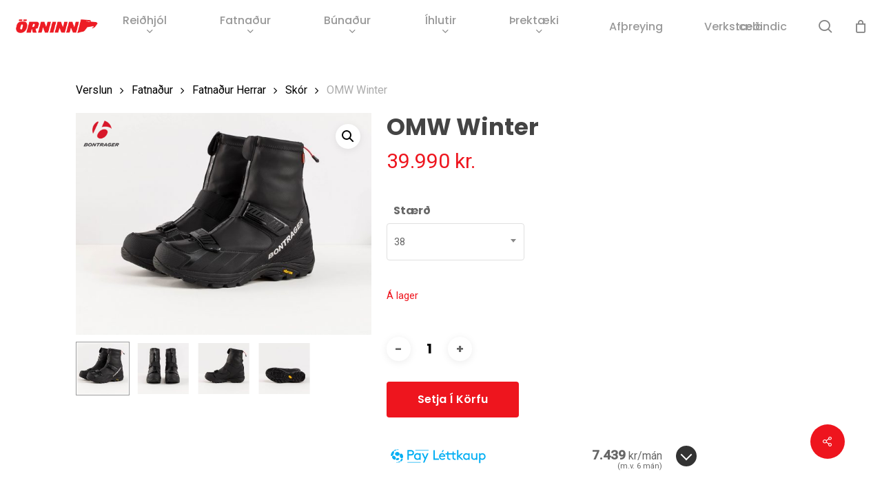

--- FILE ---
content_type: text/html; charset=UTF-8
request_url: https://orninn.is/product/omw-winter/
body_size: 36544
content:
<!doctype html>
<html lang="is" class="no-js">
<head>
	<meta charset="UTF-8">
	<meta name="viewport" content="width=device-width, initial-scale=1, maximum-scale=1, user-scalable=0" /><title>OMW Winter &#8211; Örninn</title>
<meta name='robots' content='max-image-preview:large' />
	<style>img:is([sizes="auto" i], [sizes^="auto," i]) { contain-intrinsic-size: 3000px 1500px }</style>
	<script id="cookieyes" type="text/javascript" src="https://cdn-cookieyes.com/client_data/49101c927c1121ddf6f832a1/script.js"></script><link rel='dns-prefetch' href='//capi-automation.s3.us-east-2.amazonaws.com' />
<link rel='dns-prefetch' href='//fonts.googleapis.com' />
<link rel='dns-prefetch' href='//www.googletagmanager.com' />
<link rel="alternate" type="application/rss+xml" title="Örninn &raquo; Straumur" href="https://orninn.is/feed/" />
<link rel="alternate" type="application/rss+xml" title="Örninn &raquo; Straumur athugasemda" href="https://orninn.is/comments/feed/" />
<script type="text/javascript">
/* <![CDATA[ */
window._wpemojiSettings = {"baseUrl":"https:\/\/s.w.org\/images\/core\/emoji\/16.0.1\/72x72\/","ext":".png","svgUrl":"https:\/\/s.w.org\/images\/core\/emoji\/16.0.1\/svg\/","svgExt":".svg","source":{"concatemoji":"https:\/\/orninn.is\/wp-includes\/js\/wp-emoji-release.min.js?ver=6.8.3"}};
/*! This file is auto-generated */
!function(s,n){var o,i,e;function c(e){try{var t={supportTests:e,timestamp:(new Date).valueOf()};sessionStorage.setItem(o,JSON.stringify(t))}catch(e){}}function p(e,t,n){e.clearRect(0,0,e.canvas.width,e.canvas.height),e.fillText(t,0,0);var t=new Uint32Array(e.getImageData(0,0,e.canvas.width,e.canvas.height).data),a=(e.clearRect(0,0,e.canvas.width,e.canvas.height),e.fillText(n,0,0),new Uint32Array(e.getImageData(0,0,e.canvas.width,e.canvas.height).data));return t.every(function(e,t){return e===a[t]})}function u(e,t){e.clearRect(0,0,e.canvas.width,e.canvas.height),e.fillText(t,0,0);for(var n=e.getImageData(16,16,1,1),a=0;a<n.data.length;a++)if(0!==n.data[a])return!1;return!0}function f(e,t,n,a){switch(t){case"flag":return n(e,"\ud83c\udff3\ufe0f\u200d\u26a7\ufe0f","\ud83c\udff3\ufe0f\u200b\u26a7\ufe0f")?!1:!n(e,"\ud83c\udde8\ud83c\uddf6","\ud83c\udde8\u200b\ud83c\uddf6")&&!n(e,"\ud83c\udff4\udb40\udc67\udb40\udc62\udb40\udc65\udb40\udc6e\udb40\udc67\udb40\udc7f","\ud83c\udff4\u200b\udb40\udc67\u200b\udb40\udc62\u200b\udb40\udc65\u200b\udb40\udc6e\u200b\udb40\udc67\u200b\udb40\udc7f");case"emoji":return!a(e,"\ud83e\udedf")}return!1}function g(e,t,n,a){var r="undefined"!=typeof WorkerGlobalScope&&self instanceof WorkerGlobalScope?new OffscreenCanvas(300,150):s.createElement("canvas"),o=r.getContext("2d",{willReadFrequently:!0}),i=(o.textBaseline="top",o.font="600 32px Arial",{});return e.forEach(function(e){i[e]=t(o,e,n,a)}),i}function t(e){var t=s.createElement("script");t.src=e,t.defer=!0,s.head.appendChild(t)}"undefined"!=typeof Promise&&(o="wpEmojiSettingsSupports",i=["flag","emoji"],n.supports={everything:!0,everythingExceptFlag:!0},e=new Promise(function(e){s.addEventListener("DOMContentLoaded",e,{once:!0})}),new Promise(function(t){var n=function(){try{var e=JSON.parse(sessionStorage.getItem(o));if("object"==typeof e&&"number"==typeof e.timestamp&&(new Date).valueOf()<e.timestamp+604800&&"object"==typeof e.supportTests)return e.supportTests}catch(e){}return null}();if(!n){if("undefined"!=typeof Worker&&"undefined"!=typeof OffscreenCanvas&&"undefined"!=typeof URL&&URL.createObjectURL&&"undefined"!=typeof Blob)try{var e="postMessage("+g.toString()+"("+[JSON.stringify(i),f.toString(),p.toString(),u.toString()].join(",")+"));",a=new Blob([e],{type:"text/javascript"}),r=new Worker(URL.createObjectURL(a),{name:"wpTestEmojiSupports"});return void(r.onmessage=function(e){c(n=e.data),r.terminate(),t(n)})}catch(e){}c(n=g(i,f,p,u))}t(n)}).then(function(e){for(var t in e)n.supports[t]=e[t],n.supports.everything=n.supports.everything&&n.supports[t],"flag"!==t&&(n.supports.everythingExceptFlag=n.supports.everythingExceptFlag&&n.supports[t]);n.supports.everythingExceptFlag=n.supports.everythingExceptFlag&&!n.supports.flag,n.DOMReady=!1,n.readyCallback=function(){n.DOMReady=!0}}).then(function(){return e}).then(function(){var e;n.supports.everything||(n.readyCallback(),(e=n.source||{}).concatemoji?t(e.concatemoji):e.wpemoji&&e.twemoji&&(t(e.twemoji),t(e.wpemoji)))}))}((window,document),window._wpemojiSettings);
/* ]]> */
</script>
<link rel='stylesheet' id='siminnpay_loancalculator_style-css' href='https://orninn.is/wp-content/plugins/SiminnPay%20-%20Loancalculator%20plugin%201.1.0/siminn_pay_loan_calculator_plugin.css?ver=6.8.3' type='text/css' media='all' />

<style id='wp-emoji-styles-inline-css' type='text/css'>

	img.wp-smiley, img.emoji {
		display: inline !important;
		border: none !important;
		box-shadow: none !important;
		height: 1em !important;
		width: 1em !important;
		margin: 0 0.07em !important;
		vertical-align: -0.1em !important;
		background: none !important;
		padding: 0 !important;
	}
</style>
<link rel='stylesheet' id='wp-block-library-css' href='https://orninn.is/wp-includes/css/dist/block-library/style.min.css?ver=6.8.3' type='text/css' media='all' />
<link rel='stylesheet' id='yith-wcan-shortcodes-css' href='https://orninn.is/wp-content/plugins/yith-woocommerce-ajax-navigation/assets/css/shortcodes.css?ver=5.15.0' type='text/css' media='all' />
<style id='yith-wcan-shortcodes-inline-css' type='text/css'>
:root{
	--yith-wcan-filters_colors_titles: #434343;
	--yith-wcan-filters_colors_background: #FFFFFF;
	--yith-wcan-filters_colors_accent: #A7144C;
	--yith-wcan-filters_colors_accent_r: 167;
	--yith-wcan-filters_colors_accent_g: 20;
	--yith-wcan-filters_colors_accent_b: 76;
	--yith-wcan-color_swatches_border_radius: 100%;
	--yith-wcan-color_swatches_size: 30px;
	--yith-wcan-labels_style_background: #FFFFFF;
	--yith-wcan-labels_style_background_hover: #A7144C;
	--yith-wcan-labels_style_background_active: #A7144C;
	--yith-wcan-labels_style_text: #434343;
	--yith-wcan-labels_style_text_hover: #FFFFFF;
	--yith-wcan-labels_style_text_active: #FFFFFF;
	--yith-wcan-anchors_style_text: #434343;
	--yith-wcan-anchors_style_text_hover: #A7144C;
	--yith-wcan-anchors_style_text_active: #A7144C;
}
</style>
<style id='global-styles-inline-css' type='text/css'>
:root{--wp--preset--aspect-ratio--square: 1;--wp--preset--aspect-ratio--4-3: 4/3;--wp--preset--aspect-ratio--3-4: 3/4;--wp--preset--aspect-ratio--3-2: 3/2;--wp--preset--aspect-ratio--2-3: 2/3;--wp--preset--aspect-ratio--16-9: 16/9;--wp--preset--aspect-ratio--9-16: 9/16;--wp--preset--color--black: #000000;--wp--preset--color--cyan-bluish-gray: #abb8c3;--wp--preset--color--white: #ffffff;--wp--preset--color--pale-pink: #f78da7;--wp--preset--color--vivid-red: #cf2e2e;--wp--preset--color--luminous-vivid-orange: #ff6900;--wp--preset--color--luminous-vivid-amber: #fcb900;--wp--preset--color--light-green-cyan: #7bdcb5;--wp--preset--color--vivid-green-cyan: #00d084;--wp--preset--color--pale-cyan-blue: #8ed1fc;--wp--preset--color--vivid-cyan-blue: #0693e3;--wp--preset--color--vivid-purple: #9b51e0;--wp--preset--gradient--vivid-cyan-blue-to-vivid-purple: linear-gradient(135deg,rgba(6,147,227,1) 0%,rgb(155,81,224) 100%);--wp--preset--gradient--light-green-cyan-to-vivid-green-cyan: linear-gradient(135deg,rgb(122,220,180) 0%,rgb(0,208,130) 100%);--wp--preset--gradient--luminous-vivid-amber-to-luminous-vivid-orange: linear-gradient(135deg,rgba(252,185,0,1) 0%,rgba(255,105,0,1) 100%);--wp--preset--gradient--luminous-vivid-orange-to-vivid-red: linear-gradient(135deg,rgba(255,105,0,1) 0%,rgb(207,46,46) 100%);--wp--preset--gradient--very-light-gray-to-cyan-bluish-gray: linear-gradient(135deg,rgb(238,238,238) 0%,rgb(169,184,195) 100%);--wp--preset--gradient--cool-to-warm-spectrum: linear-gradient(135deg,rgb(74,234,220) 0%,rgb(151,120,209) 20%,rgb(207,42,186) 40%,rgb(238,44,130) 60%,rgb(251,105,98) 80%,rgb(254,248,76) 100%);--wp--preset--gradient--blush-light-purple: linear-gradient(135deg,rgb(255,206,236) 0%,rgb(152,150,240) 100%);--wp--preset--gradient--blush-bordeaux: linear-gradient(135deg,rgb(254,205,165) 0%,rgb(254,45,45) 50%,rgb(107,0,62) 100%);--wp--preset--gradient--luminous-dusk: linear-gradient(135deg,rgb(255,203,112) 0%,rgb(199,81,192) 50%,rgb(65,88,208) 100%);--wp--preset--gradient--pale-ocean: linear-gradient(135deg,rgb(255,245,203) 0%,rgb(182,227,212) 50%,rgb(51,167,181) 100%);--wp--preset--gradient--electric-grass: linear-gradient(135deg,rgb(202,248,128) 0%,rgb(113,206,126) 100%);--wp--preset--gradient--midnight: linear-gradient(135deg,rgb(2,3,129) 0%,rgb(40,116,252) 100%);--wp--preset--font-size--small: 13px;--wp--preset--font-size--medium: 20px;--wp--preset--font-size--large: 36px;--wp--preset--font-size--x-large: 42px;--wp--preset--spacing--20: 0.44rem;--wp--preset--spacing--30: 0.67rem;--wp--preset--spacing--40: 1rem;--wp--preset--spacing--50: 1.5rem;--wp--preset--spacing--60: 2.25rem;--wp--preset--spacing--70: 3.38rem;--wp--preset--spacing--80: 5.06rem;--wp--preset--shadow--natural: 6px 6px 9px rgba(0, 0, 0, 0.2);--wp--preset--shadow--deep: 12px 12px 50px rgba(0, 0, 0, 0.4);--wp--preset--shadow--sharp: 6px 6px 0px rgba(0, 0, 0, 0.2);--wp--preset--shadow--outlined: 6px 6px 0px -3px rgba(255, 255, 255, 1), 6px 6px rgba(0, 0, 0, 1);--wp--preset--shadow--crisp: 6px 6px 0px rgba(0, 0, 0, 1);}:root { --wp--style--global--content-size: 1300px;--wp--style--global--wide-size: 1300px; }:where(body) { margin: 0; }.wp-site-blocks > .alignleft { float: left; margin-right: 2em; }.wp-site-blocks > .alignright { float: right; margin-left: 2em; }.wp-site-blocks > .aligncenter { justify-content: center; margin-left: auto; margin-right: auto; }:where(.is-layout-flex){gap: 0.5em;}:where(.is-layout-grid){gap: 0.5em;}.is-layout-flow > .alignleft{float: left;margin-inline-start: 0;margin-inline-end: 2em;}.is-layout-flow > .alignright{float: right;margin-inline-start: 2em;margin-inline-end: 0;}.is-layout-flow > .aligncenter{margin-left: auto !important;margin-right: auto !important;}.is-layout-constrained > .alignleft{float: left;margin-inline-start: 0;margin-inline-end: 2em;}.is-layout-constrained > .alignright{float: right;margin-inline-start: 2em;margin-inline-end: 0;}.is-layout-constrained > .aligncenter{margin-left: auto !important;margin-right: auto !important;}.is-layout-constrained > :where(:not(.alignleft):not(.alignright):not(.alignfull)){max-width: var(--wp--style--global--content-size);margin-left: auto !important;margin-right: auto !important;}.is-layout-constrained > .alignwide{max-width: var(--wp--style--global--wide-size);}body .is-layout-flex{display: flex;}.is-layout-flex{flex-wrap: wrap;align-items: center;}.is-layout-flex > :is(*, div){margin: 0;}body .is-layout-grid{display: grid;}.is-layout-grid > :is(*, div){margin: 0;}body{padding-top: 0px;padding-right: 0px;padding-bottom: 0px;padding-left: 0px;}:root :where(.wp-element-button, .wp-block-button__link){background-color: #32373c;border-width: 0;color: #fff;font-family: inherit;font-size: inherit;line-height: inherit;padding: calc(0.667em + 2px) calc(1.333em + 2px);text-decoration: none;}.has-black-color{color: var(--wp--preset--color--black) !important;}.has-cyan-bluish-gray-color{color: var(--wp--preset--color--cyan-bluish-gray) !important;}.has-white-color{color: var(--wp--preset--color--white) !important;}.has-pale-pink-color{color: var(--wp--preset--color--pale-pink) !important;}.has-vivid-red-color{color: var(--wp--preset--color--vivid-red) !important;}.has-luminous-vivid-orange-color{color: var(--wp--preset--color--luminous-vivid-orange) !important;}.has-luminous-vivid-amber-color{color: var(--wp--preset--color--luminous-vivid-amber) !important;}.has-light-green-cyan-color{color: var(--wp--preset--color--light-green-cyan) !important;}.has-vivid-green-cyan-color{color: var(--wp--preset--color--vivid-green-cyan) !important;}.has-pale-cyan-blue-color{color: var(--wp--preset--color--pale-cyan-blue) !important;}.has-vivid-cyan-blue-color{color: var(--wp--preset--color--vivid-cyan-blue) !important;}.has-vivid-purple-color{color: var(--wp--preset--color--vivid-purple) !important;}.has-black-background-color{background-color: var(--wp--preset--color--black) !important;}.has-cyan-bluish-gray-background-color{background-color: var(--wp--preset--color--cyan-bluish-gray) !important;}.has-white-background-color{background-color: var(--wp--preset--color--white) !important;}.has-pale-pink-background-color{background-color: var(--wp--preset--color--pale-pink) !important;}.has-vivid-red-background-color{background-color: var(--wp--preset--color--vivid-red) !important;}.has-luminous-vivid-orange-background-color{background-color: var(--wp--preset--color--luminous-vivid-orange) !important;}.has-luminous-vivid-amber-background-color{background-color: var(--wp--preset--color--luminous-vivid-amber) !important;}.has-light-green-cyan-background-color{background-color: var(--wp--preset--color--light-green-cyan) !important;}.has-vivid-green-cyan-background-color{background-color: var(--wp--preset--color--vivid-green-cyan) !important;}.has-pale-cyan-blue-background-color{background-color: var(--wp--preset--color--pale-cyan-blue) !important;}.has-vivid-cyan-blue-background-color{background-color: var(--wp--preset--color--vivid-cyan-blue) !important;}.has-vivid-purple-background-color{background-color: var(--wp--preset--color--vivid-purple) !important;}.has-black-border-color{border-color: var(--wp--preset--color--black) !important;}.has-cyan-bluish-gray-border-color{border-color: var(--wp--preset--color--cyan-bluish-gray) !important;}.has-white-border-color{border-color: var(--wp--preset--color--white) !important;}.has-pale-pink-border-color{border-color: var(--wp--preset--color--pale-pink) !important;}.has-vivid-red-border-color{border-color: var(--wp--preset--color--vivid-red) !important;}.has-luminous-vivid-orange-border-color{border-color: var(--wp--preset--color--luminous-vivid-orange) !important;}.has-luminous-vivid-amber-border-color{border-color: var(--wp--preset--color--luminous-vivid-amber) !important;}.has-light-green-cyan-border-color{border-color: var(--wp--preset--color--light-green-cyan) !important;}.has-vivid-green-cyan-border-color{border-color: var(--wp--preset--color--vivid-green-cyan) !important;}.has-pale-cyan-blue-border-color{border-color: var(--wp--preset--color--pale-cyan-blue) !important;}.has-vivid-cyan-blue-border-color{border-color: var(--wp--preset--color--vivid-cyan-blue) !important;}.has-vivid-purple-border-color{border-color: var(--wp--preset--color--vivid-purple) !important;}.has-vivid-cyan-blue-to-vivid-purple-gradient-background{background: var(--wp--preset--gradient--vivid-cyan-blue-to-vivid-purple) !important;}.has-light-green-cyan-to-vivid-green-cyan-gradient-background{background: var(--wp--preset--gradient--light-green-cyan-to-vivid-green-cyan) !important;}.has-luminous-vivid-amber-to-luminous-vivid-orange-gradient-background{background: var(--wp--preset--gradient--luminous-vivid-amber-to-luminous-vivid-orange) !important;}.has-luminous-vivid-orange-to-vivid-red-gradient-background{background: var(--wp--preset--gradient--luminous-vivid-orange-to-vivid-red) !important;}.has-very-light-gray-to-cyan-bluish-gray-gradient-background{background: var(--wp--preset--gradient--very-light-gray-to-cyan-bluish-gray) !important;}.has-cool-to-warm-spectrum-gradient-background{background: var(--wp--preset--gradient--cool-to-warm-spectrum) !important;}.has-blush-light-purple-gradient-background{background: var(--wp--preset--gradient--blush-light-purple) !important;}.has-blush-bordeaux-gradient-background{background: var(--wp--preset--gradient--blush-bordeaux) !important;}.has-luminous-dusk-gradient-background{background: var(--wp--preset--gradient--luminous-dusk) !important;}.has-pale-ocean-gradient-background{background: var(--wp--preset--gradient--pale-ocean) !important;}.has-electric-grass-gradient-background{background: var(--wp--preset--gradient--electric-grass) !important;}.has-midnight-gradient-background{background: var(--wp--preset--gradient--midnight) !important;}.has-small-font-size{font-size: var(--wp--preset--font-size--small) !important;}.has-medium-font-size{font-size: var(--wp--preset--font-size--medium) !important;}.has-large-font-size{font-size: var(--wp--preset--font-size--large) !important;}.has-x-large-font-size{font-size: var(--wp--preset--font-size--x-large) !important;}
:where(.wp-block-post-template.is-layout-flex){gap: 1.25em;}:where(.wp-block-post-template.is-layout-grid){gap: 1.25em;}
:where(.wp-block-columns.is-layout-flex){gap: 2em;}:where(.wp-block-columns.is-layout-grid){gap: 2em;}
:root :where(.wp-block-pullquote){font-size: 1.5em;line-height: 1.6;}
</style>
<link rel='stylesheet' id='ct.sizeguide.css-css' href='https://orninn.is/wp-content/plugins/ct-size-guide/assets/css/ct.sizeguide.css?ver=6.8.3' type='text/css' media='all' />
<link rel='stylesheet' id='ct.sizeguide.style.css-css' href='https://orninn.is/wp-content/plugins/ct-size-guide/assets/css/ct.sizeguide.style1.css?ver=6.8.3' type='text/css' media='all' />
<link rel='stylesheet' id='magnific.popup.css-css' href='https://orninn.is/wp-content/plugins/ct-size-guide/assets/css/magnific.popup.css?ver=6.8.3' type='text/css' media='all' />
<link rel='stylesheet' id='ct.sizeguide.icon.css-css' href='https://orninn.is/wp-content/plugins/ct-size-guide/assets/css/ct.sizeguide.icon.css?ver=6.8.3' type='text/css' media='all' />
<link rel='stylesheet' id='ct.sizeguide.fontawesome.css-css' href='https://orninn.is/wp-content/plugins/ct-size-guide/assets/css/font-awesome.min.css?ver=6.8.3' type='text/css' media='all' />
<link rel='stylesheet' id='ct.sizeguide.fontawesome.iconfield.css-css' href='https://orninn.is/wp-content/plugins/ct-size-guide/assets/css/fa-icon-field.css?ver=6.8.3' type='text/css' media='all' />
<link rel='stylesheet' id='premisextracolors-css' href='https://orninn.is/wp-content/plugins/premis-show-extra-colors/css/premis-show-extra-colors.css?ver=1.2' type='text/css' media='all' />
<link rel='stylesheet' id='salient-social-css' href='https://orninn.is/wp-content/plugins/salient-social/css/style.css?ver=1.2.6' type='text/css' media='all' />
<style id='salient-social-inline-css' type='text/css'>

  .sharing-default-minimal .nectar-love.loved,
  body .nectar-social[data-color-override="override"].fixed > a:before, 
  body .nectar-social[data-color-override="override"].fixed .nectar-social-inner a,
  .sharing-default-minimal .nectar-social[data-color-override="override"] .nectar-social-inner a:hover,
  .nectar-social.vertical[data-color-override="override"] .nectar-social-inner a:hover {
    background-color: #ee151e;
  }
  .nectar-social.hover .nectar-love.loved,
  .nectar-social.hover > .nectar-love-button a:hover,
  .nectar-social[data-color-override="override"].hover > div a:hover,
  #single-below-header .nectar-social[data-color-override="override"].hover > div a:hover,
  .nectar-social[data-color-override="override"].hover .share-btn:hover,
  .sharing-default-minimal .nectar-social[data-color-override="override"] .nectar-social-inner a {
    border-color: #ee151e;
  }
  #single-below-header .nectar-social.hover .nectar-love.loved i,
  #single-below-header .nectar-social.hover[data-color-override="override"] a:hover,
  #single-below-header .nectar-social.hover[data-color-override="override"] a:hover i,
  #single-below-header .nectar-social.hover .nectar-love-button a:hover i,
  .nectar-love:hover i,
  .hover .nectar-love:hover .total_loves,
  .nectar-love.loved i,
  .nectar-social.hover .nectar-love.loved .total_loves,
  .nectar-social.hover .share-btn:hover, 
  .nectar-social[data-color-override="override"].hover .nectar-social-inner a:hover,
  .nectar-social[data-color-override="override"].hover > div:hover span,
  .sharing-default-minimal .nectar-social[data-color-override="override"] .nectar-social-inner a:not(:hover) i,
  .sharing-default-minimal .nectar-social[data-color-override="override"] .nectar-social-inner a:not(:hover) {
    color: #ee151e;
  }
</style>
<link rel='stylesheet' id='photoswipe-css' href='https://orninn.is/wp-content/plugins/woocommerce/assets/css/photoswipe/photoswipe.min.css?ver=10.2.2' type='text/css' media='all' />
<link rel='stylesheet' id='photoswipe-default-skin-css' href='https://orninn.is/wp-content/plugins/woocommerce/assets/css/photoswipe/default-skin/default-skin.min.css?ver=10.2.2' type='text/css' media='all' />
<link rel='stylesheet' id='woocommerce-layout-css' href='https://orninn.is/wp-content/plugins/woocommerce/assets/css/woocommerce-layout.css?ver=10.2.2' type='text/css' media='all' />
<link rel='stylesheet' id='woocommerce-smallscreen-css' href='https://orninn.is/wp-content/plugins/woocommerce/assets/css/woocommerce-smallscreen.css?ver=10.2.2' type='text/css' media='only screen and (max-width: 768px)' />
<link rel='stylesheet' id='woocommerce-general-css' href='https://orninn.is/wp-content/plugins/woocommerce/assets/css/woocommerce.css?ver=10.2.2' type='text/css' media='all' />
<style id='woocommerce-inline-inline-css' type='text/css'>
.woocommerce form .form-row .required { visibility: visible; }
</style>
<link rel='stylesheet' id='wc-composite-css-css' href='https://orninn.is/wp-content/plugins/woocommerce-composite-products/assets/css/frontend/woocommerce.css?ver=11.0.1' type='text/css' media='all' />
<link rel='stylesheet' id='brands-styles-css' href='https://orninn.is/wp-content/plugins/woocommerce/assets/css/brands.css?ver=10.2.2' type='text/css' media='all' />
<link rel='stylesheet' id='font-awesome-css' href='https://orninn.is/wp-content/themes/salient/css/font-awesome-legacy.min.css?ver=4.7.1' type='text/css' media='all' />
<style id='font-awesome-inline-css' type='text/css'>
[data-font="FontAwesome"]:before {font-family: 'FontAwesome' !important;content: attr(data-icon) !important;speak: none !important;font-weight: normal !important;font-variant: normal !important;text-transform: none !important;line-height: 1 !important;font-style: normal !important;-webkit-font-smoothing: antialiased !important;-moz-osx-font-smoothing: grayscale !important;}
</style>
<link rel='stylesheet' id='salient-grid-system-css' href='https://orninn.is/wp-content/themes/salient/css/build/grid-system.css?ver=17.4.1' type='text/css' media='all' />
<link rel='stylesheet' id='main-styles-css' href='https://orninn.is/wp-content/themes/salient/css/build/style.css?ver=17.4.1' type='text/css' media='all' />
<style id='main-styles-inline-css' type='text/css'>
.woocommerce div.product form.variations_form .fancy-select-wrap {
				position: relative;
			 }
			 .woocommerce div.product form.variations_form .select2-container--open:not(.select2) {
				top: 105%!important;
				min-width: 150px;
			 }
</style>
<link rel='stylesheet' id='nectar-header-layout-centered-menu-css' href='https://orninn.is/wp-content/themes/salient/css/build/header/header-layout-centered-menu.css?ver=17.4.1' type='text/css' media='all' />
<link rel='stylesheet' id='nectar-element-recent-posts-css' href='https://orninn.is/wp-content/themes/salient/css/build/elements/element-recent-posts.css?ver=17.4.1' type='text/css' media='all' />
<link rel='stylesheet' id='nectar_default_font_open_sans-css' href='https://fonts.googleapis.com/css?family=Open+Sans%3A300%2C400%2C600%2C700&#038;subset=latin%2Clatin-ext' type='text/css' media='all' />
<link rel='stylesheet' id='responsive-css' href='https://orninn.is/wp-content/themes/salient/css/build/responsive.css?ver=17.4.1' type='text/css' media='all' />
<link rel='stylesheet' id='nectar-product-style-minimal-css' href='https://orninn.is/wp-content/themes/salient/css/build/third-party/woocommerce/product-style-minimal.css?ver=17.4.1' type='text/css' media='all' />
<link rel='stylesheet' id='woocommerce-css' href='https://orninn.is/wp-content/themes/salient/css/build/woocommerce.css?ver=17.4.1' type='text/css' media='all' />
<link rel='stylesheet' id='nectar-woocommerce-single-css' href='https://orninn.is/wp-content/themes/salient/css/build/third-party/woocommerce/product-single.css?ver=17.4.1' type='text/css' media='all' />
<link rel='stylesheet' id='select2-css' href='https://orninn.is/wp-content/plugins/woocommerce/assets/css/select2.css?ver=10.2.2' type='text/css' media='all' />
<link rel='stylesheet' id='skin-material-css' href='https://orninn.is/wp-content/themes/salient/css/build/skin-material.css?ver=17.4.1' type='text/css' media='all' />
<link rel='stylesheet' id='salient-wp-menu-dynamic-css' href='https://orninn.is/wp-content/uploads/salient/menu-dynamic.css?ver=5897' type='text/css' media='all' />
<link rel='stylesheet' id='wc-cp-checkout-blocks-css' href='https://orninn.is/wp-content/plugins/woocommerce-composite-products/assets/css/frontend/checkout-blocks.css?ver=11.0.1' type='text/css' media='all' />
<link rel='stylesheet' id='dynamic-css-css' href='https://orninn.is/wp-content/themes/salient/css/salient-dynamic-styles.css?ver=47137' type='text/css' media='all' />
<style id='dynamic-css-inline-css' type='text/css'>
:root{--nectar-body-border-size:20px;}@media only screen and (min-width:1000px){.page-submenu > .full-width-section,.page-submenu .full-width-content,.full-width-content.blog-fullwidth-wrap,.wpb_row.full-width-content,body .full-width-section .row-bg-wrap,body .full-width-section > .nectar-shape-divider-wrap,body .full-width-section > .video-color-overlay,body[data-aie="zoom-out"] .first-section .row-bg-wrap,body[data-aie="long-zoom-out"] .first-section .row-bg-wrap,body[data-aie="zoom-out"] .top-level.full-width-section .row-bg-wrap,body[data-aie="long-zoom-out"] .top-level.full-width-section .row-bg-wrap,body .full-width-section.parallax_section .row-bg-wrap{margin-left:calc(-50vw + calc( var( --nectar-body-border-size ) * 2 ));margin-left:calc(-50vw + var(--scroll-bar-w)/2 + calc( var( --nectar-body-border-size ) * 2 ));left:calc(50% - var(--nectar-body-border-size));width:calc(100vw - calc( var( --nectar-body-border-size ) * 2 ));width:calc(100vw - var(--scroll-bar-w) - calc( var( --nectar-body-border-size ) * 2 ));}.container-wrap{padding-right:var( --nectar-body-border-size );padding-left:var( --nectar-body-border-size );padding-bottom:var( --nectar-body-border-size );}body{padding-bottom:var( --nectar-body-border-size );}#footer-outer[data-full-width="1"]{padding-right:var( --nectar-body-border-size );padding-left:var( --nectar-body-border-size );}body[data-footer-reveal="1"] #footer-outer{bottom:var( --nectar-body-border-size );}#slide-out-widget-area.fullscreen .bottom-text[data-has-desktop-social="false"],#slide-out-widget-area.fullscreen-alt .bottom-text[data-has-desktop-social="false"]{bottom:calc(var( --nectar-body-border-size ) + 28px);}#header-outer{box-shadow:none;-webkit-box-shadow:none;}.slide-out-hover-icon-effect.small,.slide-out-hover-icon-effect:not(.small){margin-top:var( --nectar-body-border-size );margin-right:var( --nectar-body-border-size );}#slide-out-widget-area-bg.fullscreen-alt{padding:var( --nectar-body-border-size );}#slide-out-widget-area.slide-out-from-right-hover{margin-right:var( --nectar-body-border-size );}.orbit-wrapper div.slider-nav span.left,.swiper-container .slider-prev{margin-left:var( --nectar-body-border-size );}.orbit-wrapper div.slider-nav span.right,.swiper-container .slider-next{margin-right:var( --nectar-body-border-size );}.admin-bar #slide-out-widget-area-bg.fullscreen-alt{padding-top:calc(var( --nectar-body-border-size ) + 32px);}body #header-outer,[data-hhun="1"] #header-outer.detached:not(.scrolling),#slide-out-widget-area.fullscreen .bottom-text{margin-top:var( --nectar-body-border-size );padding-right:var( --nectar-body-border-size );padding-left:var( --nectar-body-border-size );}#nectar_fullscreen_rows{margin-top:var( --nectar-body-border-size );}#slide-out-widget-area.fullscreen .off-canvas-social-links{padding-right:var( --nectar-body-border-size );}#slide-out-widget-area.fullscreen .off-canvas-social-links,#slide-out-widget-area.fullscreen .bottom-text{padding-bottom:var( --nectar-body-border-size );}body[data-button-style] .section-down-arrow,.scroll-down-wrap.no-border .section-down-arrow,[data-full-width="true"][data-fullscreen="true"] .swiper-wrapper .slider-down-arrow{bottom:calc(16px + var( --nectar-body-border-size ));}.ascend #search-outer #search #close,#page-header-bg .pagination-navigation{margin-right:var( --nectar-body-border-size );}#to-top{right:calc(var( --nectar-body-border-size ) + 17px);margin-bottom:var( --nectar-body-border-size );}body[data-header-color="light"] #header-outer:not(.transparent) .sf-menu > li > ul{border-top:none;}.nectar-social.fixed{margin-bottom:var( --nectar-body-border-size );margin-right:var( --nectar-body-border-size );}.page-submenu.stuck{padding-left:var( --nectar-body-border-size );padding-right:var( --nectar-body-border-size );}#fp-nav{padding-right:var( --nectar-body-border-size );}:root{--nectar-body-border-color:#ffffff;}.body-border-left{background-color:#ffffff;width:var( --nectar-body-border-size );}.body-border-right{background-color:#ffffff;width:var( --nectar-body-border-size );}.body-border-bottom{background-color:#ffffff;height:var( --nectar-body-border-size );}.body-border-top{background-color:#ffffff;height:var( --nectar-body-border-size );}}#header-outer:not([data-using-secondary="1"]):not(.transparent),body.ascend #search-outer,body[data-slide-out-widget-area-style="fullscreen-alt"] #header-outer:not([data-using-secondary="1"]),#nectar_fullscreen_rows,body #slide-out-widget-area-bg{margin-top:0!important;}.body-border-top{z-index:9997;}body:not(.material) #slide-out-widget-area.slide-out-from-right{z-index:9997;}body #header-outer,body[data-slide-out-widget-area-style="slide-out-from-right-hover"] #header-outer{z-index:9998;}@media only screen and (min-width:1000px){body[data-user-set-ocm="off"].material #header-outer[data-full-width="true"],body[data-user-set-ocm="off"].ascend #header-outer{z-index:10010;}}@media only screen and (min-width:1000px){body #slide-out-widget-area.slide-out-from-right-hover{z-index:9996;}#header-outer[data-full-width="true"]:not([data-transparent-header="true"]) header > .container,#header-outer[data-full-width="true"][data-transparent-header="true"].pseudo-data-transparent header > .container{padding-left:0;padding-right:0;}}@media only screen and (max-width:1080px) and (min-width:1000px){.ascend[data-slide-out-widget-area="true"] #header-outer[data-full-width="true"]:not([data-transparent-header="true"]) header > .container{padding-left:0;padding-right:0;}}body[data-header-search="false"][data-slide-out-widget-area="false"].ascend #header-outer[data-full-width="true"][data-cart="true"]:not([data-transparent-header="true"]) header > .container{padding-right:28px;}body[data-slide-out-widget-area-style="slide-out-from-right"] #header-outer[data-header-resize="0"]{-webkit-transition:-webkit-transform 0.7s cubic-bezier(0.645,0.045,0.355,1),background-color 0.3s cubic-bezier(0.215,0.61,0.355,1),box-shadow 0.40s ease,margin 0.3s cubic-bezier(0.215,0.61,0.355,1)!important;transition:transform 0.7s cubic-bezier(0.645,0.045,0.355,1),background-color 0.3s cubic-bezier(0.215,0.61,0.355,1),box-shadow 0.40s ease,margin 0.3s cubic-bezier(0.215,0.61,0.355,1)!important;}@media only screen and (min-width:1000px){body div.portfolio-items[data-gutter*="px"][data-col-num="elastic"]{padding:0!important;}}body #header-outer[data-transparent-header="true"].transparent{transition:none;-webkit-transition:none;}body[data-slide-out-widget-area-style="fullscreen-alt"] #header-outer{transition:background-color 0.3s cubic-bezier(0.215,0.61,0.355,1);-webkit-transition:background-color 0.3s cubic-bezier(0.215,0.61,0.355,1);}@media only screen and (min-width:1000px){body.ascend[data-slide-out-widget-area="false"] #header-outer[data-header-resize="0"][data-cart="true"]:not(.transparent){z-index:100000;}}@media only screen and (min-width:1000px){body #ajax-content-wrap.no-scroll{min-height:calc(100vh - 76px);height:calc(100vh - 76px)!important;}}@media only screen and (min-width:1000px){#page-header-wrap.fullscreen-header,#page-header-wrap.fullscreen-header #page-header-bg,html:not(.nectar-box-roll-loaded) .nectar-box-roll > #page-header-bg.fullscreen-header,.nectar_fullscreen_zoom_recent_projects,#nectar_fullscreen_rows:not(.afterLoaded) > div{height:calc(100vh - 75px);}.wpb_row.vc_row-o-full-height.top-level,.wpb_row.vc_row-o-full-height.top-level > .col.span_12{min-height:calc(100vh - 75px);}html:not(.nectar-box-roll-loaded) .nectar-box-roll > #page-header-bg.fullscreen-header{top:76px;}.nectar-slider-wrap[data-fullscreen="true"]:not(.loaded),.nectar-slider-wrap[data-fullscreen="true"]:not(.loaded) .swiper-container{height:calc(100vh - 74px)!important;}.admin-bar .nectar-slider-wrap[data-fullscreen="true"]:not(.loaded),.admin-bar .nectar-slider-wrap[data-fullscreen="true"]:not(.loaded) .swiper-container{height:calc(100vh - 74px - 32px)!important;}}.admin-bar[class*="page-template-template-no-header"] .wpb_row.vc_row-o-full-height.top-level,.admin-bar[class*="page-template-template-no-header"] .wpb_row.vc_row-o-full-height.top-level > .col.span_12{min-height:calc(100vh - 32px);}body[class*="page-template-template-no-header"] .wpb_row.vc_row-o-full-height.top-level,body[class*="page-template-template-no-header"] .wpb_row.vc_row-o-full-height.top-level > .col.span_12{min-height:100vh;}@media only screen and (max-width:999px){.using-mobile-browser #nectar_fullscreen_rows:not(.afterLoaded):not([data-mobile-disable="on"]) > div{height:calc(100vh - 100px);}.using-mobile-browser .wpb_row.vc_row-o-full-height.top-level,.using-mobile-browser .wpb_row.vc_row-o-full-height.top-level > .col.span_12,[data-permanent-transparent="1"].using-mobile-browser .wpb_row.vc_row-o-full-height.top-level,[data-permanent-transparent="1"].using-mobile-browser .wpb_row.vc_row-o-full-height.top-level > .col.span_12{min-height:calc(100vh - 100px);}html:not(.nectar-box-roll-loaded) .nectar-box-roll > #page-header-bg.fullscreen-header,.nectar_fullscreen_zoom_recent_projects,.nectar-slider-wrap[data-fullscreen="true"]:not(.loaded),.nectar-slider-wrap[data-fullscreen="true"]:not(.loaded) .swiper-container,#nectar_fullscreen_rows:not(.afterLoaded):not([data-mobile-disable="on"]) > div{height:calc(100vh - 47px);}.wpb_row.vc_row-o-full-height.top-level,.wpb_row.vc_row-o-full-height.top-level > .col.span_12{min-height:calc(100vh - 47px);}body[data-transparent-header="false"] #ajax-content-wrap.no-scroll{min-height:calc(100vh - 47px);height:calc(100vh - 47px);}}.post-type-archive-product.woocommerce .container-wrap,.tax-product_cat.woocommerce .container-wrap{background-color:#f6f6f6;}.woocommerce.single-product #single-meta{position:relative!important;top:0!important;margin:0;left:8px;height:auto;}.woocommerce.single-product #single-meta:after{display:block;content:" ";clear:both;height:1px;}.woocommerce ul.products li.product.material,.woocommerce-page ul.products li.product.material{background-color:#ffffff;}.woocommerce ul.products li.product.minimal .product-wrap,.woocommerce ul.products li.product.minimal .background-color-expand,.woocommerce-page ul.products li.product.minimal .product-wrap,.woocommerce-page ul.products li.product.minimal .background-color-expand{background-color:#ffffff;}.screen-reader-text,.nectar-skip-to-content:not(:focus){border:0;clip:rect(1px,1px,1px,1px);clip-path:inset(50%);height:1px;margin:-1px;overflow:hidden;padding:0;position:absolute!important;width:1px;word-wrap:normal!important;}.row .col img:not([srcset]){width:auto;}.row .col img.img-with-animation.nectar-lazy:not([srcset]){width:100%;}
</style>
<link rel='stylesheet' id='salient-child-style-css' href='https://orninn.is/wp-content/themes/salient-child/style.css?ver=17.4.1' type='text/css' media='all' />
<link rel='stylesheet' id='woo_discount_pro_style-css' href='https://orninn.is/wp-content/plugins/woo-discount-rules-pro/Assets/Css/awdr_style.css?ver=2.4.0' type='text/css' media='all' />
<link rel='stylesheet' id='salient-child-style-new-css' href='https://orninn.is/wp-content/themes/salient-child/style.css?ver=1742561018' type='text/css' media='all' />
<link rel='stylesheet' id='slickcss-css' href='https://orninn.is/wp-content/themes/salient-child/css/slick.css?ver=6.8.3' type='text/css' media='all' />
<link rel='stylesheet' id='premis-carousel-css' href='https://orninn.is/wp-content/themes/salient-child/css/carousel.css?ver=1.0' type='text/css' media='all' />
<link rel='stylesheet' id='redux-google-fonts-salient_redux-css' href='https://fonts.googleapis.com/css?family=Poppins%3A500%2C600%2C700%2C400%7CRoboto%3A500%2C400%7CMerriweather%3A400italic%7CMontserrat%3A500&#038;subset=latin%2Clatin-ext&#038;ver=6.8.3' type='text/css' media='all' />
<script type="text/template" id="tmpl-variation-template">
	<div class="woocommerce-variation-description">{{{ data.variation.variation_description }}}</div>
	<div class="woocommerce-variation-price">{{{ data.variation.price_html }}}</div>
	<div class="woocommerce-variation-availability">{{{ data.variation.availability_html }}}</div>
</script>
<script type="text/template" id="tmpl-unavailable-variation-template">
	<p role="alert">Afsakið, þessi vara er ekki í boði.  Vinsamlegast veldu aðra vörusamsetningu.</p>
</script>
<script type="text/javascript" id="gtmkit-js-before" data-cfasync="false" data-nowprocket="" data-cookieconsent="ignore">
/* <![CDATA[ */
		window.gtmkit_settings = {"datalayer_name":"dataLayer","console_log":false,"wc":{"use_sku":false,"pid_prefix":"","add_shipping_info":{"config":1},"add_payment_info":{"config":1},"view_item":{"config":0},"view_item_list":{"config":0},"wishlist":false,"css_selectors":{"product_list_select_item":".products .product:not(.product-category) a:not(.add_to_cart_button.ajax_add_to_cart,.add_to_wishlist),.wc-block-grid__products li:not(.product-category) a:not(.add_to_cart_button.ajax_add_to_cart,.add_to_wishlist),.woocommerce-grouped-product-list-item__label a:not(.add_to_wishlist)","product_list_element":".product,.wc-block-grid__product","product_list_exclude":"","product_list_add_to_cart":".add_to_cart_button.ajax_add_to_cart:not(.single_add_to_cart_button)"},"text":{"wp-block-handpicked-products":"Handpicked Products","wp-block-product-best-sellers":"Best Sellers","wp-block-product-category":"Product Category","wp-block-product-new":"New Products","wp-block-product-on-sale":"Products On Sale","wp-block-products-by-attribute":"Products By Attribute","wp-block-product-tag":"Product Tag","wp-block-product-top-rated":"Top Rated Products","shipping-tier-not-found":"Shipping tier not found","payment-method-not-found":"Payment method not found"}}};
		window.gtmkit_data = {"wc":{"currency":"ISK","is_cart":false,"is_checkout":false,"blocks":{}}};
		window.dataLayer = window.dataLayer || [];
				
/* ]]> */
</script>
<script type="text/javascript" src="https://orninn.is/wp-includes/js/jquery/jquery.min.js?ver=3.7.1" id="jquery-core-js"></script>
<script type="text/javascript" src="https://orninn.is/wp-includes/js/jquery/jquery-migrate.min.js?ver=3.4.1" id="jquery-migrate-js"></script>
<script type="text/javascript" src="https://orninn.is/wp-content/plugins/ct-size-guide/assets/js/magnific.popup.js?ver=6.8.3" id="magnific.popup.js-js"></script>
<script type="text/javascript" src="https://orninn.is/wp-content/plugins/ct-size-guide/assets/js/ct.sg.front.js?ver=6.8.3" id="ct.sg.front.js-js"></script>
<script type="text/javascript" src="https://orninn.is/wp-content/plugins/woocommerce/assets/js/jquery-blockui/jquery.blockUI.min.js?ver=2.7.0-wc.10.2.2" id="jquery-blockui-js" defer="defer" data-wp-strategy="defer"></script>
<script type="text/javascript" id="wc-add-to-cart-js-extra">
/* <![CDATA[ */
var wc_add_to_cart_params = {"ajax_url":"\/wp-admin\/admin-ajax.php","wc_ajax_url":"\/?wc-ajax=%%endpoint%%","i18n_view_cart":"Sko\u00f0a k\u00f6rfu","cart_url":"https:\/\/orninn.is\/cart\/","is_cart":"","cart_redirect_after_add":"no"};
/* ]]> */
</script>
<script type="text/javascript" src="https://orninn.is/wp-content/plugins/woocommerce/assets/js/frontend/add-to-cart.min.js?ver=10.2.2" id="wc-add-to-cart-js" defer="defer" data-wp-strategy="defer"></script>
<script type="text/javascript" src="https://orninn.is/wp-content/plugins/woocommerce/assets/js/zoom/jquery.zoom.min.js?ver=1.7.21-wc.10.2.2" id="zoom-js" defer="defer" data-wp-strategy="defer"></script>
<script type="text/javascript" src="https://orninn.is/wp-content/plugins/woocommerce/assets/js/photoswipe/photoswipe.min.js?ver=4.1.1-wc.10.2.2" id="photoswipe-js" defer="defer" data-wp-strategy="defer"></script>
<script type="text/javascript" src="https://orninn.is/wp-content/plugins/woocommerce/assets/js/photoswipe/photoswipe-ui-default.min.js?ver=4.1.1-wc.10.2.2" id="photoswipe-ui-default-js" defer="defer" data-wp-strategy="defer"></script>
<script type="text/javascript" id="wc-single-product-js-extra">
/* <![CDATA[ */
var wc_single_product_params = {"i18n_required_rating_text":"Gef\u00f0u einkunn","i18n_rating_options":["1 of 5 stars","2 of 5 stars","3 of 5 stars","4 of 5 stars","5 of 5 stars"],"i18n_product_gallery_trigger_text":"View full-screen image gallery","review_rating_required":"yes","flexslider":{"rtl":false,"animation":"slide","smoothHeight":true,"directionNav":false,"controlNav":"thumbnails","slideshow":false,"animationSpeed":500,"animationLoop":false,"allowOneSlide":false},"zoom_enabled":"1","zoom_options":[],"photoswipe_enabled":"1","photoswipe_options":{"shareEl":false,"closeOnScroll":false,"history":false,"hideAnimationDuration":0,"showAnimationDuration":0},"flexslider_enabled":""};
/* ]]> */
</script>
<script type="text/javascript" src="https://orninn.is/wp-content/plugins/woocommerce/assets/js/frontend/single-product.min.js?ver=10.2.2" id="wc-single-product-js" defer="defer" data-wp-strategy="defer"></script>
<script type="text/javascript" src="https://orninn.is/wp-content/plugins/woocommerce/assets/js/js-cookie/js.cookie.min.js?ver=2.1.4-wc.10.2.2" id="js-cookie-js" defer="defer" data-wp-strategy="defer"></script>
<script type="text/javascript" id="woocommerce-js-extra">
/* <![CDATA[ */
var woocommerce_params = {"ajax_url":"\/wp-admin\/admin-ajax.php","wc_ajax_url":"\/?wc-ajax=%%endpoint%%","i18n_password_show":"Show password","i18n_password_hide":"Hide password"};
/* ]]> */
</script>
<script type="text/javascript" src="https://orninn.is/wp-content/plugins/woocommerce/assets/js/frontend/woocommerce.min.js?ver=10.2.2" id="woocommerce-js" defer="defer" data-wp-strategy="defer"></script>
<script type="text/javascript" id="gtmkit-container-js-after" data-cfasync="false" data-nowprocket="" data-cookieconsent="ignore">
/* <![CDATA[ */
/* Google Tag Manager */
(function(w,d,s,l,i){w[l]=w[l]||[];w[l].push({'gtm.start':
new Date().getTime(),event:'gtm.js'});var f=d.getElementsByTagName(s)[0],
j=d.createElement(s),dl=l!='dataLayer'?'&l='+l:'';j.async=true;j.src=
'https://www.googletagmanager.com/gtm.js?id='+i+dl;f.parentNode.insertBefore(j,f);
})(window,document,'script','dataLayer','GTM-568DRBBH');
/* End Google Tag Manager */
/* ]]> */
</script>
<script type="text/javascript" src="https://orninn.is/wp-content/plugins/gtm-kit/assets/integration/woocommerce.js?ver=2.6.0" id="gtmkit-woocommerce-js" defer="defer" data-wp-strategy="defer"></script>
<script type="text/javascript" id="gtmkit-datalayer-js-before" data-cfasync="false" data-nowprocket="" data-cookieconsent="ignore">
/* <![CDATA[ */
const gtmkit_dataLayer_content = {"pageType":"product-page","productType":"variable","event":"view_item","ecommerce":{"items":[{"id":"1227","item_id":"1227","item_name":"OMW Winter","currency":"ISK","price":39990,"item_category":"Fatna\u00f0ur","item_category2":"Fatna\u00f0ur Herrar","item_category3":"Sk\u00f3r"}],"value":39990,"currency":"ISK"}};
dataLayer.push( gtmkit_dataLayer_content );
/* ]]> */
</script>
<script type="text/javascript" src="https://orninn.is/wp-content/themes/salient-child/js/lang-switch.js?ver=1.0.4" id="lang-switch-js"></script>
<script type="text/javascript" src="https://orninn.is/wp-includes/js/underscore.min.js?ver=1.13.7" id="underscore-js"></script>
<script type="text/javascript" id="wp-util-js-extra">
/* <![CDATA[ */
var _wpUtilSettings = {"ajax":{"url":"\/wp-admin\/admin-ajax.php"}};
/* ]]> */
</script>
<script type="text/javascript" src="https://orninn.is/wp-includes/js/wp-util.min.js?ver=6.8.3" id="wp-util-js"></script>
<script type="text/javascript" id="wc-add-to-cart-variation-js-extra">
/* <![CDATA[ */
var wc_add_to_cart_variation_params = {"wc_ajax_url":"\/?wc-ajax=%%endpoint%%","i18n_no_matching_variations_text":"Afsaki\u00f0, engar v\u00f6rur samr\u00e6mast valinu \u00fe\u00ednu.  Vinsamlegast veldu a\u00f0rar v\u00f6rur.","i18n_make_a_selection_text":"Veldu einhverjar v\u00f6ru\u00fatf\u00e6rslur \u00e1\u00f0ur en \u00fe\u00fa setur \u00feessa v\u00f6ru \u00ed k\u00f6rfuna.","i18n_unavailable_text":"Afsaki\u00f0, \u00feessi vara er ekki \u00ed bo\u00f0i.  Vinsamlegast veldu a\u00f0ra v\u00f6rusamsetningu.","i18n_reset_alert_text":"Your selection has been reset. Please select some product options before adding this product to your cart."};
/* ]]> */
</script>
<script type="text/javascript" src="https://orninn.is/wp-content/plugins/woocommerce/assets/js/frontend/add-to-cart-variation.min.js?ver=10.2.2" id="wc-add-to-cart-variation-js" defer="defer" data-wp-strategy="defer"></script>
<script type="text/javascript" src="https://orninn.is/wp-content/themes/salient-child/js/slick.js?ver=6.8.3" id="slickjs-js"></script>
<script></script><link rel="https://api.w.org/" href="https://orninn.is/wp-json/" /><link rel="alternate" title="JSON" type="application/json" href="https://orninn.is/wp-json/wp/v2/product/1227" /><link rel="EditURI" type="application/rsd+xml" title="RSD" href="https://orninn.is/xmlrpc.php?rsd" />
<meta name="generator" content="WordPress 6.8.3" />
<meta name="generator" content="WooCommerce 10.2.2" />
<link rel="canonical" href="https://orninn.is/product/omw-winter/" />
<link rel='shortlink' href='https://orninn.is/?p=1227' />
<link rel="alternate" title="oEmbed (JSON)" type="application/json+oembed" href="https://orninn.is/wp-json/oembed/1.0/embed?url=https%3A%2F%2Forninn.is%2Fproduct%2Fomw-winter%2F" />
<link rel="alternate" title="oEmbed (XML)" type="text/xml+oembed" href="https://orninn.is/wp-json/oembed/1.0/embed?url=https%3A%2F%2Forninn.is%2Fproduct%2Fomw-winter%2F&#038;format=xml" />
<script type="text/javascript"> var root = document.getElementsByTagName( "html" )[0]; root.setAttribute( "class", "js" ); </script><script type="text/plain" data-cookiecategory="advertising">
  (function(w,d,s,l,i){w[l]=w[l]||[];w[l].push({'gtm.start':
  new Date().getTime(),event:'gtm.js'});var f=d.getElementsByTagName(s)[0],
j=d.createElement(s),dl=l!='dataLayer'?'&l='+l:'';j.async=true;j.src=
  'https://www.googletagmanager.com/gtm.js?id=GTM-568DRBBH'+dl;f.parentNode.insertBefore(j,f);
  })(window,document,'script','dataLayer','GTM-568DRBBH');
</script>
	<noscript><style>.woocommerce-product-gallery{ opacity: 1 !important; }</style></noscript>
				<script  type="text/javascript">
				!function(f,b,e,v,n,t,s){if(f.fbq)return;n=f.fbq=function(){n.callMethod?
					n.callMethod.apply(n,arguments):n.queue.push(arguments)};if(!f._fbq)f._fbq=n;
					n.push=n;n.loaded=!0;n.version='2.0';n.queue=[];t=b.createElement(e);t.async=!0;
					t.src=v;s=b.getElementsByTagName(e)[0];s.parentNode.insertBefore(t,s)}(window,
					document,'script','https://connect.facebook.net/en_US/fbevents.js');
			</script>
			<!-- WooCommerce Facebook Integration Begin -->
			<script  type="text/javascript">

				fbq('init', '1049585653398526', {}, {
    "agent": "woocommerce_6-10.2.2-3.5.14"
});

				document.addEventListener( 'DOMContentLoaded', function() {
					// Insert placeholder for events injected when a product is added to the cart through AJAX.
					document.body.insertAdjacentHTML( 'beforeend', '<div class=\"wc-facebook-pixel-event-placeholder\"></div>' );
				}, false );

			</script>
			<!-- WooCommerce Facebook Integration End -->
			<meta name="generator" content="Powered by WPBakery Page Builder - drag and drop page builder for WordPress."/>
<link rel="icon" href="https://orninn.is/wp-content/uploads/2019/12/cropped-Orninn-tabhaus-32x32.png" sizes="32x32" />
<link rel="icon" href="https://orninn.is/wp-content/uploads/2019/12/cropped-Orninn-tabhaus-192x192.png" sizes="192x192" />
<link rel="apple-touch-icon" href="https://orninn.is/wp-content/uploads/2019/12/cropped-Orninn-tabhaus-180x180.png" />
<meta name="msapplication-TileImage" content="https://orninn.is/wp-content/uploads/2019/12/cropped-Orninn-tabhaus-270x270.png" />
		<style type="text/css" id="wp-custom-css">
			.woocommerce-demo-store .demo_store {
   background-color: #ed1c25;
}		</style>
		<noscript><style> .wpb_animate_when_almost_visible { opacity: 1; }</style></noscript></head><body class="wp-singular product-template-default single single-product postid-1227 wp-theme-salient wp-child-theme-salient-child theme-salient woocommerce woocommerce-page woocommerce-no-js yith-wcan-free material wpb-js-composer js-comp-ver-8.4.2 vc_responsive" data-footer-reveal="1" data-footer-reveal-shadow="none" data-header-format="centered-menu" data-body-border="1" data-boxed-style="" data-header-breakpoint="1000" data-dropdown-style="minimal" data-cae="easeOutQuart" data-cad="700" data-megamenu-width="full-width" data-aie="none" data-ls="fancybox" data-apte="standard" data-hhun="0" data-fancy-form-rcs="1" data-form-style="default" data-form-submit="regular" data-is="minimal" data-button-style="slightly_rounded_shadow" data-user-account-button="false" data-flex-cols="true" data-col-gap="default" data-header-inherit-rc="false" data-header-search="true" data-animated-anchors="true" data-ajax-transitions="false" data-full-width-header="true" data-slide-out-widget-area="true" data-slide-out-widget-area-style="slide-out-from-right" data-user-set-ocm="off" data-loading-animation="none" data-bg-header="false" data-responsive="1" data-ext-responsive="true" data-ext-padding="90" data-header-resize="0" data-header-color="light" data-transparent-header="false" data-cart="true" data-remove-m-parallax="" data-remove-m-video-bgs="" data-m-animate="0" data-force-header-trans-color="light" data-smooth-scrolling="0" data-permanent-transparent="false" >
	
	<script type="text/javascript">
	 (function(window, document) {

		document.documentElement.classList.remove("no-js");

		if(navigator.userAgent.match(/(Android|iPod|iPhone|iPad|BlackBerry|IEMobile|Opera Mini)/)) {
			document.body.className += " using-mobile-browser mobile ";
		}
		if(navigator.userAgent.match(/Mac/) && navigator.maxTouchPoints && navigator.maxTouchPoints > 2) {
			document.body.className += " using-ios-device ";
		}

		if( !("ontouchstart" in window) ) {

			var body = document.querySelector("body");
			var winW = window.innerWidth;
			var bodyW = body.clientWidth;

			if (winW > bodyW + 4) {
				body.setAttribute("style", "--scroll-bar-w: " + (winW - bodyW - 4) + "px");
			} else {
				body.setAttribute("style", "--scroll-bar-w: 0px");
			}
		}

	 })(window, document);
   </script><noscript type="text/plain" data-cookiecategory="advertising">
  <iframe src="https://www.googletagmanager.com/ns.html?id=GTM-568DRBBH"
  height="0" width="0" style="display:none;visibility:hidden"></iframe>
</noscript>
<a href="#ajax-content-wrap" class="nectar-skip-to-content">Skip to main content</a><div class="ocm-effect-wrap"><div class="ocm-effect-wrap-inner">	
	<div id="header-space"  data-header-mobile-fixed='1'></div> 
	
		<div id="header-outer" data-has-menu="true" data-has-buttons="yes" data-header-button_style="default" data-using-pr-menu="true" data-mobile-fixed="1" data-ptnm="false" data-lhe="animated_underline" data-user-set-bg="#ffffff" data-format="centered-menu" data-permanent-transparent="false" data-megamenu-rt="1" data-remove-fixed="0" data-header-resize="0" data-cart="true" data-transparency-option="0" data-box-shadow="none" data-shrink-num="6" data-using-secondary="0" data-using-logo="1" data-logo-height="28" data-m-logo-height="24" data-padding="24" data-full-width="true" data-condense="false" >
		
<div id="search-outer" class="nectar">
	<div id="search">
		<div class="container">
			 <div id="search-box">
				 <div class="inner-wrap">
					 <div class="col span_12">
						  <form role="search" action="https://orninn.is/" method="GET">
														 <input type="text" name="s"  value="" aria-label="Search" placeholder="Search" />
							 
						<span>Hit enter to search or ESC to close</span>
						<button aria-label="Search" class="search-box__button" type="submit">Search</button>						</form>
					</div><!--/span_12-->
				</div><!--/inner-wrap-->
			 </div><!--/search-box-->
			 <div id="close"><a href="#" role="button"><span class="screen-reader-text">Close Search</span>
				<span class="close-wrap"> <span class="close-line close-line1" role="presentation"></span> <span class="close-line close-line2" role="presentation"></span> </span>				 </a></div>
		 </div><!--/container-->
	</div><!--/search-->
</div><!--/search-outer-->

<header id="top" role="banner" aria-label="Main Menu">
	<div class="container">
		<div class="row">
			<div class="col span_3">
								<a id="logo" href="https://orninn.is" data-supplied-ml-starting-dark="false" data-supplied-ml-starting="false" data-supplied-ml="false" >
					<img class="stnd skip-lazy dark-version" width="800" height="180" alt="Örninn" src="https://orninn.is/wp-content/uploads/2019/10/orninn-logo.png"  />				</a>
							</div><!--/span_3-->

			<div class="col span_9 col_last">
									<div class="nectar-mobile-only mobile-header"><div class="inner"><ul id="menu-right-menu" class="sf-menu"><li class="menu-item menu-item-gtranslate menu-item-has-children notranslate"><a href="#" data-gt-lang="en" class="gt-current-wrapper notranslate">English</a><ul class="dropdown-menu sub-menu"><li class="menu-item menu-item-gtranslate-child"><a href="#" data-gt-lang="en" class="gt-current-lang notranslate">English</a></li><li class="menu-item menu-item-gtranslate-child"><a href="#" data-gt-lang="is" class="notranslate">Icelandic</a></li></ul></li></ul></div></div>
									<a class="mobile-search" href="#searchbox"><span class="nectar-icon icon-salient-search" aria-hidden="true"></span><span class="screen-reader-text">search</span></a>
					
						<a id="mobile-cart-link" aria-label="Cart" data-cart-style="dropdown" href="https://orninn.is/cart/"><i class="icon-salient-cart"></i><div class="cart-wrap"><span>0 </span></div></a>
															<div class="slide-out-widget-area-toggle mobile-icon slide-out-from-right" data-custom-color="false" data-icon-animation="simple-transform">
						<div> <a href="#slide-out-widget-area" role="button" aria-label="Navigation Menu" aria-expanded="false" class="closed">
							<span class="screen-reader-text">Menu</span><span aria-hidden="true"> <i class="lines-button x2"> <i class="lines"></i> </i> </span>						</a></div>
					</div>
				
									<nav aria-label="Main Menu">
													<ul class="sf-menu">
								<li id="menu-item-14086" class="megamenu menu-item menu-item-type-taxonomy menu-item-object-product_cat menu-item-has-children nectar-regular-menu-item sf-with-ul menu-item-14086"><a href="https://orninn.is/product-category/reidhjol/" aria-haspopup="true" aria-expanded="false"><span class="menu-title-text">Reiðhjól</span><span class="sf-sub-indicator"><i class="fa fa-angle-down icon-in-menu" aria-hidden="true"></i></span></a>
<ul class="sub-menu">
	<li id="menu-item-14122" class="menu-item menu-item-type-taxonomy menu-item-object-product_cat menu-item-has-children nectar-regular-menu-item menu-item-14122"><a href="https://orninn.is/product-category/reidhjol/barnahjol/" aria-haspopup="true" aria-expanded="false"><span class="menu-title-text">Barnahjól</span><span class="sf-sub-indicator"><i class="fa fa-angle-right icon-in-menu" aria-hidden="true"></i></span></a>
	<ul class="sub-menu">
		<li id="menu-item-14126" class="menu-item menu-item-type-taxonomy menu-item-object-product_cat nectar-regular-menu-item menu-item-14126"><a href="https://orninn.is/product-category/reidhjol/barnahjol/jafnvaegishjol/"><span class="menu-title-text">Jafnvægishjól</span></a></li>
		<li id="menu-item-14127" class="menu-item menu-item-type-taxonomy menu-item-object-product_cat nectar-regular-menu-item menu-item-14127"><a href="https://orninn.is/product-category/reidhjol/barnahjol/2-4-ara/"><span class="menu-title-text">2-4 ára</span></a></li>
		<li id="menu-item-14128" class="menu-item menu-item-type-taxonomy menu-item-object-product_cat nectar-regular-menu-item menu-item-14128"><a href="https://orninn.is/product-category/reidhjol/barnahjol/3-6-ara/"><span class="menu-title-text">3-6 ára</span></a></li>
		<li id="menu-item-14129" class="menu-item menu-item-type-taxonomy menu-item-object-product_cat nectar-regular-menu-item menu-item-14129"><a href="https://orninn.is/product-category/reidhjol/barnahjol/5-9-ara/"><span class="menu-title-text">5-9 ára</span></a></li>
		<li id="menu-item-14130" class="menu-item menu-item-type-taxonomy menu-item-object-product_cat nectar-regular-menu-item menu-item-14130"><a href="https://orninn.is/product-category/reidhjol/barnahjol/8-12-ara/"><span class="menu-title-text">8-12 ára</span></a></li>
		<li id="menu-item-51162" class="menu-item menu-item-type-taxonomy menu-item-object-product_cat nectar-regular-menu-item menu-item-51162"><a href="https://orninn.is/product-category/reidhjol/barnahjol/140cm/"><span class="menu-title-text">Frá 140cm +</span></a></li>
		<li id="menu-item-14198" class="menu-item menu-item-type-taxonomy menu-item-object-product_cat nectar-regular-menu-item menu-item-14198"><a href="https://orninn.is/product-category/reidhjol/barnahjol/hlaupahjol/"><span class="menu-title-text">Hlaupahjól</span></a></li>
		<li id="menu-item-14199" class="menu-item menu-item-type-taxonomy menu-item-object-product_cat nectar-regular-menu-item menu-item-14199"><a href="https://orninn.is/product-category/bunadur/bunadur-ymislegt/aukahlutir-krakkar/"><span class="menu-title-text">Aukahlutir krakkar</span></a></li>
	</ul>
</li>
	<li id="menu-item-14131" class="menu-item menu-item-type-taxonomy menu-item-object-product_cat menu-item-has-children nectar-regular-menu-item menu-item-14131"><a href="https://orninn.is/product-category/reidhjol/a-malbiki/" aria-haspopup="true" aria-expanded="false"><span class="menu-title-text">Á malbiki</span><span class="sf-sub-indicator"><i class="fa fa-angle-right icon-in-menu" aria-hidden="true"></i></span></a>
	<ul class="sub-menu">
		<li id="menu-item-14114" class="menu-item menu-item-type-taxonomy menu-item-object-product_cat nectar-regular-menu-item menu-item-14114"><a href="https://orninn.is/product-category/reidhjol/a-malbiki/racer/"><span class="menu-title-text">Racer</span></a></li>
		<li id="menu-item-14259" class="menu-item menu-item-type-taxonomy menu-item-object-product_cat nectar-regular-menu-item menu-item-14259"><a href="https://orninn.is/product-category/reidhjol/a-malbiki/gravel/"><span class="menu-title-text">Gravel</span></a></li>
		<li id="menu-item-14120" class="menu-item menu-item-type-taxonomy menu-item-object-product_cat nectar-regular-menu-item menu-item-14120"><a href="https://orninn.is/product-category/reidhjol/a-malbiki/fx/"><span class="menu-title-text">FX</span></a></li>
		<li id="menu-item-14142" class="menu-item menu-item-type-taxonomy menu-item-object-product_cat nectar-regular-menu-item menu-item-14142"><a href="https://orninn.is/product-category/reidhjol/a-malbiki/hybrid/"><span class="menu-title-text">Hybrid</span></a></li>
		<li id="menu-item-14118" class="menu-item menu-item-type-taxonomy menu-item-object-product_cat nectar-regular-menu-item menu-item-14118"><a href="https://orninn.is/product-category/reidhjol/a-malbiki/comfort/"><span class="menu-title-text">Comfort</span></a></li>
		<li id="menu-item-14112" class="menu-item menu-item-type-taxonomy menu-item-object-product_cat nectar-regular-menu-item menu-item-14112"><a href="https://orninn.is/product-category/reidhjol/a-malbiki/touring/"><span class="menu-title-text">Touring</span></a></li>
	</ul>
</li>
	<li id="menu-item-14133" class="menu-item menu-item-type-taxonomy menu-item-object-product_cat menu-item-has-children nectar-regular-menu-item menu-item-14133"><a href="https://orninn.is/product-category/reidhjol/utanvegar/" aria-haspopup="true" aria-expanded="false"><span class="menu-title-text">Utanvegar</span><span class="sf-sub-indicator"><i class="fa fa-angle-right icon-in-menu" aria-hidden="true"></i></span></a>
	<ul class="sub-menu">
		<li id="menu-item-14135" class="menu-item menu-item-type-taxonomy menu-item-object-product_cat nectar-regular-menu-item menu-item-14135"><a href="https://orninn.is/product-category/reidhjol/utanvegar/fjallahjol/"><span class="menu-title-text">Fjallahjól</span></a></li>
		<li id="menu-item-14136" class="menu-item menu-item-type-taxonomy menu-item-object-product_cat nectar-regular-menu-item menu-item-14136"><a href="https://orninn.is/product-category/reidhjol/utanvegar/full-suspension/"><span class="menu-title-text">Full Suspension</span></a></li>
		<li id="menu-item-17823" class="menu-item menu-item-type-taxonomy menu-item-object-product_cat nectar-regular-menu-item menu-item-17823"><a href="https://orninn.is/product-category/reidhjol/utanvegar/full-suspension/supercaliber/"><span class="menu-title-text">Supercaliber</span></a></li>
		<li id="menu-item-14141" class="menu-item menu-item-type-taxonomy menu-item-object-product_cat nectar-regular-menu-item menu-item-14141"><a href="https://orninn.is/product-category/reidhjol/utanvegar/full-suspension/top-fuel/"><span class="menu-title-text">Top Fuel</span></a></li>
		<li id="menu-item-14137" class="menu-item menu-item-type-taxonomy menu-item-object-product_cat nectar-regular-menu-item menu-item-14137"><a href="https://orninn.is/product-category/reidhjol/utanvegar/full-suspension/fuel-ex/"><span class="menu-title-text">Fuel EX</span></a></li>
		<li id="menu-item-43779" class="menu-item menu-item-type-taxonomy menu-item-object-product_cat nectar-regular-menu-item menu-item-43779"><a href="https://orninn.is/product-category/reidhjol/utanvegar/full-suspension/slash/"><span class="menu-title-text">Slash</span></a></li>
	</ul>
</li>
	<li id="menu-item-14132" class="menu-item menu-item-type-taxonomy menu-item-object-product_cat menu-item-has-children nectar-regular-menu-item menu-item-14132"><a href="https://orninn.is/product-category/reidhjol/rafhjol/" aria-haspopup="true" aria-expanded="false"><span class="menu-title-text">Rafhjól</span><span class="sf-sub-indicator"><i class="fa fa-angle-right icon-in-menu" aria-hidden="true"></i></span></a>
	<ul class="sub-menu">
		<li id="menu-item-14145" class="menu-item menu-item-type-taxonomy menu-item-object-product_cat nectar-regular-menu-item menu-item-14145"><a href="https://orninn.is/product-category/reidhjol/rafhjol/gotuhjol-ebikes/"><span class="menu-title-text">Götuhjól</span></a></li>
		<li id="menu-item-14143" class="menu-item menu-item-type-taxonomy menu-item-object-product_cat nectar-regular-menu-item menu-item-14143"><a href="https://orninn.is/product-category/reidhjol/rafhjol/fjallahjol-ebikes/"><span class="menu-title-text">Fjallahjól</span></a></li>
		<li id="menu-item-14144" class="menu-item menu-item-type-taxonomy menu-item-object-product_cat nectar-regular-menu-item menu-item-14144"><a href="https://orninn.is/product-category/reidhjol/rafhjol/full-suspension-ebikes/"><span class="menu-title-text">Full Suspension</span></a></li>
		<li id="menu-item-52061" class="menu-item menu-item-type-post_type menu-item-object-page nectar-regular-menu-item menu-item-52061"><a href="https://orninn.is/rafhjolaradgjof/"><span class="menu-title-text">Rafhjólaráðgjöf</span></a></li>
	</ul>
</li>
	<li id="menu-item-52012" class="menu-item menu-item-type-taxonomy menu-item-object-product_cat nectar-regular-menu-item menu-item-52012"><a href="https://orninn.is/product-category/reidhjol/notudhjol/"><span class="menu-title-text">Notuð hjól</span></a></li>
</ul>
</li>
<li id="menu-item-14150" class="megamenu menu-item menu-item-type-taxonomy menu-item-object-product_cat current-product-ancestor menu-item-has-children nectar-regular-menu-item sf-with-ul menu-item-14150"><a href="https://orninn.is/product-category/fatnadur/" aria-haspopup="true" aria-expanded="false"><span class="menu-title-text">Fatnaður</span><span class="sf-sub-indicator"><i class="fa fa-angle-down icon-in-menu" aria-hidden="true"></i></span></a>
<ul class="sub-menu">
	<li id="menu-item-14149" class="menu-item menu-item-type-taxonomy menu-item-object-product_cat current-product-ancestor menu-item-has-children nectar-regular-menu-item menu-item-14149"><a href="https://orninn.is/product-category/fatnadur/fatnadur-herrar/" aria-haspopup="true" aria-expanded="false"><span class="menu-title-text">Herrar</span><span class="sf-sub-indicator"><i class="fa fa-angle-right icon-in-menu" aria-hidden="true"></i></span></a>
	<ul class="sub-menu">
		<li id="menu-item-14146" class="menu-item menu-item-type-taxonomy menu-item-object-product_cat nectar-regular-menu-item menu-item-14146"><a href="https://orninn.is/product-category/fatnadur/fatnadur-herrar/buxur-herrar/"><span class="menu-title-text">Buxur</span></a></li>
		<li id="menu-item-14151" class="menu-item menu-item-type-taxonomy menu-item-object-product_cat nectar-regular-menu-item menu-item-14151"><a href="https://orninn.is/product-category/fatnadur/fatnadur-herrar/treyjur-herrar/"><span class="menu-title-text">Treyjur</span></a></li>
		<li id="menu-item-14154" class="menu-item menu-item-type-taxonomy menu-item-object-product_cat nectar-regular-menu-item menu-item-14154"><a href="https://orninn.is/product-category/fatnadur/fatnadur-herrar/jakkar-vesti-herrar/"><span class="menu-title-text">Jakkar &amp; vesti</span></a></li>
		<li id="menu-item-14156" class="menu-item menu-item-type-taxonomy menu-item-object-product_cat nectar-regular-menu-item menu-item-14156"><a href="https://orninn.is/product-category/fatnadur/fatnadur-herrar/innsta-lag-herrar/"><span class="menu-title-text">Innsta lag</span></a></li>
		<li id="menu-item-14158" class="menu-item menu-item-type-taxonomy menu-item-object-product_cat current-product-ancestor current-menu-parent current-product-parent nectar-regular-menu-item menu-item-14158"><a href="https://orninn.is/product-category/fatnadur/fatnadur-herrar/skor-herrar/"><span class="menu-title-text">Skór</span></a></li>
		<li id="menu-item-14161" class="menu-item menu-item-type-taxonomy menu-item-object-product_cat nectar-regular-menu-item menu-item-14161"><a href="https://orninn.is/product-category/fatnadur/fatnadur-herrar/hofudfatnadur-herrar/"><span class="menu-title-text">Höfuðfatnaður</span></a></li>
		<li id="menu-item-14163" class="menu-item menu-item-type-taxonomy menu-item-object-product_cat nectar-regular-menu-item menu-item-14163"><a href="https://orninn.is/product-category/fatnadur/fatnadur-herrar/hlifdarbunadur-herrar/"><span class="menu-title-text">Hlífðarbúnaður</span></a></li>
		<li id="menu-item-14165" class="menu-item menu-item-type-taxonomy menu-item-object-product_cat nectar-regular-menu-item menu-item-14165"><a href="https://orninn.is/product-category/fatnadur/fatnadur-herrar/allskonar-fatnadur-herrar/"><span class="menu-title-text">Allskonar</span></a></li>
	</ul>
</li>
	<li id="menu-item-14148" class="menu-item menu-item-type-taxonomy menu-item-object-product_cat current-product-ancestor menu-item-has-children nectar-regular-menu-item menu-item-14148"><a href="https://orninn.is/product-category/fatnadur/fatnadur-domur/" aria-haspopup="true" aria-expanded="false"><span class="menu-title-text">Dömur</span><span class="sf-sub-indicator"><i class="fa fa-angle-right icon-in-menu" aria-hidden="true"></i></span></a>
	<ul class="sub-menu">
		<li id="menu-item-14147" class="menu-item menu-item-type-taxonomy menu-item-object-product_cat nectar-regular-menu-item menu-item-14147"><a href="https://orninn.is/product-category/fatnadur/fatnadur-domur/buxur-domur/"><span class="menu-title-text">Buxur</span></a></li>
		<li id="menu-item-14152" class="menu-item menu-item-type-taxonomy menu-item-object-product_cat nectar-regular-menu-item menu-item-14152"><a href="https://orninn.is/product-category/fatnadur/fatnadur-domur/treyjur-domur/"><span class="menu-title-text">Treyjur</span></a></li>
		<li id="menu-item-14153" class="menu-item menu-item-type-taxonomy menu-item-object-product_cat nectar-regular-menu-item menu-item-14153"><a href="https://orninn.is/product-category/fatnadur/fatnadur-domur/jakkar-vesti-domur/"><span class="menu-title-text">Jakkar &amp; vesti</span></a></li>
		<li id="menu-item-14155" class="menu-item menu-item-type-taxonomy menu-item-object-product_cat nectar-regular-menu-item menu-item-14155"><a href="https://orninn.is/product-category/fatnadur/fatnadur-domur/innsta-lag-domur/"><span class="menu-title-text">Innsta lag</span></a></li>
		<li id="menu-item-14159" class="menu-item menu-item-type-taxonomy menu-item-object-product_cat current-product-ancestor current-menu-parent current-product-parent nectar-regular-menu-item menu-item-14159"><a href="https://orninn.is/product-category/fatnadur/fatnadur-domur/skor-domur/"><span class="menu-title-text">Skór</span></a></li>
		<li id="menu-item-14160" class="menu-item menu-item-type-taxonomy menu-item-object-product_cat nectar-regular-menu-item menu-item-14160"><a href="https://orninn.is/product-category/fatnadur/fatnadur-domur/hofudfatnadur-domur/"><span class="menu-title-text">Höfuðfatnaður</span></a></li>
		<li id="menu-item-14162" class="menu-item menu-item-type-taxonomy menu-item-object-product_cat nectar-regular-menu-item menu-item-14162"><a href="https://orninn.is/product-category/fatnadur/fatnadur-domur/hlifdarbunadur-domur/"><span class="menu-title-text">Hlífðarbúnaður</span></a></li>
		<li id="menu-item-14164" class="menu-item menu-item-type-taxonomy menu-item-object-product_cat nectar-regular-menu-item menu-item-14164"><a href="https://orninn.is/product-category/fatnadur/fatnadur-domur/allskonar-fatnadur-domur/"><span class="menu-title-text">Allskonar</span></a></li>
	</ul>
</li>
	<li id="menu-item-14256" class="menu-item menu-item-type-taxonomy menu-item-object-product_cat nectar-regular-menu-item menu-item-14256"><a href="https://orninn.is/product-category/fatnadur/fatnadur-krakkar/"><span class="menu-title-text">Krakkar</span></a></li>
</ul>
</li>
<li id="menu-item-14166" class="megamenu menu-item menu-item-type-taxonomy menu-item-object-product_cat menu-item-has-children nectar-regular-menu-item sf-with-ul menu-item-14166"><a href="https://orninn.is/product-category/bunadur/" aria-haspopup="true" aria-expanded="false"><span class="menu-title-text">Búnaður</span><span class="sf-sub-indicator"><i class="fa fa-angle-down icon-in-menu" aria-hidden="true"></i></span></a>
<ul class="sub-menu">
	<li id="menu-item-14290" class="menu-item menu-item-type-taxonomy menu-item-object-product_cat menu-item-has-children nectar-regular-menu-item menu-item-14290"><a href="https://orninn.is/product-category/bunadur/oryggi/" aria-haspopup="true" aria-expanded="false"><span class="menu-title-text">Öryggi</span><span class="sf-sub-indicator"><i class="fa fa-angle-right icon-in-menu" aria-hidden="true"></i></span></a>
	<ul class="sub-menu">
		<li id="menu-item-14169" class="menu-item menu-item-type-taxonomy menu-item-object-product_cat nectar-regular-menu-item menu-item-14169"><a href="https://orninn.is/product-category/bunadur/oryggi/ljos-endurskin/"><span class="menu-title-text">Ljós &amp; endurskin</span></a></li>
		<li id="menu-item-14170" class="menu-item menu-item-type-taxonomy menu-item-object-product_cat nectar-regular-menu-item menu-item-14170"><a href="https://orninn.is/product-category/bunadur/oryggi/lasar/"><span class="menu-title-text">Lásar</span></a></li>
		<li id="menu-item-14177" class="menu-item menu-item-type-taxonomy menu-item-object-product_cat nectar-regular-menu-item menu-item-14177"><a href="https://orninn.is/product-category/bunadur/oryggi/bjollur/"><span class="menu-title-text">Bjöllur</span></a></li>
		<li id="menu-item-25465" class="menu-item menu-item-type-taxonomy menu-item-object-product_cat nectar-regular-menu-item menu-item-25465"><a href="https://orninn.is/product-category/ihlutir/dekk/nagladekk/"><span class="menu-title-text">Nagladekk</span></a></li>
	</ul>
</li>
	<li id="menu-item-14168" class="menu-item menu-item-type-taxonomy menu-item-object-product_cat menu-item-has-children nectar-regular-menu-item menu-item-14168"><a href="https://orninn.is/product-category/bunadur/oryggi/hjalmar/" aria-haspopup="true" aria-expanded="false"><span class="menu-title-text">Hjálmar</span><span class="sf-sub-indicator"><i class="fa fa-angle-right icon-in-menu" aria-hidden="true"></i></span></a>
	<ul class="sub-menu">
		<li id="menu-item-21001" class="menu-item menu-item-type-taxonomy menu-item-object-product_cat nectar-regular-menu-item menu-item-21001"><a href="https://orninn.is/product-category/bunadur/oryggi/hjalmar/hjalmar-born/"><span class="menu-title-text">Börn</span></a></li>
		<li id="menu-item-21003" class="menu-item menu-item-type-taxonomy menu-item-object-product_cat nectar-regular-menu-item menu-item-21003"><a href="https://orninn.is/product-category/bunadur/oryggi/hjalmar/hjalmar-gotu/"><span class="menu-title-text">Götu</span></a></li>
		<li id="menu-item-21002" class="menu-item menu-item-type-taxonomy menu-item-object-product_cat nectar-regular-menu-item menu-item-21002"><a href="https://orninn.is/product-category/bunadur/oryggi/hjalmar/hjalmar-fjalla/"><span class="menu-title-text">Fjalla</span></a></li>
		<li id="menu-item-21004" class="menu-item menu-item-type-taxonomy menu-item-object-product_cat nectar-regular-menu-item menu-item-21004"><a href="https://orninn.is/product-category/bunadur/oryggi/hjalmar/hjalmar-aukahlutir/"><span class="menu-title-text">Aukahlutir</span></a></li>
	</ul>
</li>
	<li id="menu-item-14289" class="menu-item menu-item-type-taxonomy menu-item-object-product_cat menu-item-has-children nectar-regular-menu-item menu-item-14289"><a href="https://orninn.is/product-category/bunadur/a-hjolid/" aria-haspopup="true" aria-expanded="false"><span class="menu-title-text">Á hjólið</span><span class="sf-sub-indicator"><i class="fa fa-angle-right icon-in-menu" aria-hidden="true"></i></span></a>
	<ul class="sub-menu">
		<li id="menu-item-14178" class="menu-item menu-item-type-taxonomy menu-item-object-product_cat nectar-regular-menu-item menu-item-14178"><a href="https://orninn.is/product-category/bunadur/a-hjolid/toskur-korfur/"><span class="menu-title-text">Töskur &amp; körfur</span></a></li>
		<li id="menu-item-14179" class="menu-item menu-item-type-taxonomy menu-item-object-product_cat nectar-regular-menu-item menu-item-14179"><a href="https://orninn.is/product-category/bunadur/a-hjolid/skvisur-statifar/"><span class="menu-title-text">Skvísur &amp; statífar</span></a></li>
		<li id="menu-item-14172" class="menu-item menu-item-type-taxonomy menu-item-object-product_cat nectar-regular-menu-item menu-item-14172"><a href="https://orninn.is/product-category/bunadur/a-hjolid/pedalar-klitar/"><span class="menu-title-text">Pedalar &amp; klítar</span></a></li>
		<li id="menu-item-14173" class="menu-item menu-item-type-taxonomy menu-item-object-product_cat nectar-regular-menu-item menu-item-14173"><a href="https://orninn.is/product-category/bunadur/a-hjolid/hnakkar-pipur/"><span class="menu-title-text">Hnakkar &amp; pípur</span></a></li>
		<li id="menu-item-14175" class="menu-item menu-item-type-taxonomy menu-item-object-product_cat nectar-regular-menu-item menu-item-14175"><a href="https://orninn.is/product-category/bunadur/a-hjolid/bretti/"><span class="menu-title-text">Bretti</span></a></li>
		<li id="menu-item-14176" class="menu-item menu-item-type-taxonomy menu-item-object-product_cat nectar-regular-menu-item menu-item-14176"><a href="https://orninn.is/product-category/bunadur/a-hjolid/standarar/"><span class="menu-title-text">Standarar</span></a></li>
		<li id="menu-item-14180" class="menu-item menu-item-type-taxonomy menu-item-object-product_cat nectar-regular-menu-item menu-item-14180"><a href="https://orninn.is/product-category/bunadur/a-hjolid/bogglaberar/"><span class="menu-title-text">Bögglaberar</span></a></li>
		<li id="menu-item-14182" class="menu-item menu-item-type-taxonomy menu-item-object-product_cat nectar-regular-menu-item menu-item-14182"><a href="https://orninn.is/product-category/bunadur/a-hjolid/barnastolar-vagnar/"><span class="menu-title-text">Barnastólar &amp; vagnar</span></a></li>
		<li id="menu-item-52776" class="menu-item menu-item-type-taxonomy menu-item-object-product_cat nectar-regular-menu-item menu-item-52776"><a href="https://orninn.is/product-category/bunadur/a-hjolid/barnastolar-aukahlutir/"><span class="menu-title-text">Barnastólar &#8211; Aukahlutir</span></a></li>
		<li id="menu-item-52777" class="menu-item menu-item-type-taxonomy menu-item-object-product_cat nectar-regular-menu-item menu-item-52777"><a href="https://orninn.is/product-category/bunadur/a-hjolid/vagnar-aukahlutir/"><span class="menu-title-text">Vagnar &#8211; Aukahlutir</span></a></li>
	</ul>
</li>
	<li id="menu-item-14292" class="menu-item menu-item-type-taxonomy menu-item-object-product_cat menu-item-has-children nectar-regular-menu-item menu-item-14292"><a href="https://orninn.is/product-category/bunadur/bunadur-ymislegt/" aria-haspopup="true" aria-expanded="false"><span class="menu-title-text">Ýmislegt</span><span class="sf-sub-indicator"><i class="fa fa-angle-right icon-in-menu" aria-hidden="true"></i></span></a>
	<ul class="sub-menu">
		<li id="menu-item-24487" class="menu-item menu-item-type-taxonomy menu-item-object-product_cat nectar-regular-menu-item menu-item-24487"><a href="https://orninn.is/product-category/bunadur/bunadur-ymislegt/fyrir-rafhjol/"><span class="menu-title-text">Fyrir rafhjól</span></a></li>
		<li id="menu-item-14174" class="menu-item menu-item-type-taxonomy menu-item-object-product_cat nectar-regular-menu-item menu-item-14174"><a href="https://orninn.is/product-category/bunadur/bunadur-ymislegt/hradamaelar/"><span class="menu-title-text">Hraðamælar</span></a></li>
		<li id="menu-item-14171" class="menu-item menu-item-type-taxonomy menu-item-object-product_cat nectar-regular-menu-item menu-item-14171"><a href="https://orninn.is/product-category/bunadur/bunadur-ymislegt/pumpur/"><span class="menu-title-text">Pumpur</span></a></li>
		<li id="menu-item-14181" class="menu-item menu-item-type-taxonomy menu-item-object-product_cat nectar-regular-menu-item menu-item-14181"><a href="https://orninn.is/product-category/bunadur/bunadur-ymislegt/bilfestingar/"><span class="menu-title-text">Bílfestingar</span></a></li>
		<li id="menu-item-14183" class="menu-item menu-item-type-taxonomy menu-item-object-product_cat nectar-regular-menu-item menu-item-14183"><a href="https://orninn.is/product-category/bunadur/bunadur-ymislegt/trainerar/"><span class="menu-title-text">Trainer-ar</span></a></li>
		<li id="menu-item-14188" class="menu-item menu-item-type-taxonomy menu-item-object-product_cat nectar-regular-menu-item menu-item-14188"><a href="https://orninn.is/product-category/bunadur/bunadur-ymislegt/hjolageymslan/"><span class="menu-title-text">Hjólageymslan</span></a></li>
		<li id="menu-item-14189" class="menu-item menu-item-type-taxonomy menu-item-object-product_cat nectar-regular-menu-item menu-item-14189"><a href="https://orninn.is/product-category/bunadur/bunadur-ymislegt/simafestingar/"><span class="menu-title-text">Símafestingar</span></a></li>
		<li id="menu-item-44496" class="menu-item menu-item-type-taxonomy menu-item-object-product_cat nectar-regular-menu-item menu-item-44496"><a href="https://orninn.is/product-category/bunadur/bunadur-ymislegt/blendr/"><span class="menu-title-text">Blendr</span></a></li>
		<li id="menu-item-14190" class="menu-item menu-item-type-taxonomy menu-item-object-product_cat nectar-regular-menu-item menu-item-14190"><a href="https://orninn.is/product-category/bunadur/bunadur-ymislegt/wattamaelar/"><span class="menu-title-text">Wattamælar</span></a></li>
		<li id="menu-item-14185" class="menu-item menu-item-type-taxonomy menu-item-object-product_cat nectar-regular-menu-item menu-item-14185"><a href="https://orninn.is/product-category/bunadur/bunadur-ymislegt/bunadur-allskonar/"><span class="menu-title-text">Allskonar</span></a></li>
		<li id="menu-item-14200" class="menu-item menu-item-type-taxonomy menu-item-object-product_cat nectar-regular-menu-item menu-item-14200"><a href="https://orninn.is/product-category/bunadur/bunadur-ymislegt/aukahlutir-krakkar/"><span class="menu-title-text">Aukahlutir krakkar</span></a></li>
	</ul>
</li>
</ul>
</li>
<li id="menu-item-14201" class="megamenu menu-item menu-item-type-taxonomy menu-item-object-product_cat menu-item-has-children nectar-regular-menu-item sf-with-ul menu-item-14201"><a href="https://orninn.is/product-category/ihlutir/" aria-haspopup="true" aria-expanded="false"><span class="menu-title-text">Íhlutir</span><span class="sf-sub-indicator"><i class="fa fa-angle-down icon-in-menu" aria-hidden="true"></i></span></a>
<ul class="sub-menu">
	<li id="menu-item-14202" class="menu-item menu-item-type-taxonomy menu-item-object-product_cat menu-item-has-children nectar-regular-menu-item menu-item-14202"><a href="https://orninn.is/product-category/ihlutir/bremsubunadur/" aria-haspopup="true" aria-expanded="false"><span class="menu-title-text">Bremsubúnaður</span><span class="sf-sub-indicator"><i class="fa fa-angle-right icon-in-menu" aria-hidden="true"></i></span></a>
	<ul class="sub-menu">
		<li id="menu-item-14203" class="menu-item menu-item-type-taxonomy menu-item-object-product_cat nectar-regular-menu-item menu-item-14203"><a href="https://orninn.is/product-category/ihlutir/bremsubunadur/bremsupudar/"><span class="menu-title-text">Bremsupúðar</span></a></li>
		<li id="menu-item-14204" class="menu-item menu-item-type-taxonomy menu-item-object-product_cat nectar-regular-menu-item menu-item-14204"><a href="https://orninn.is/product-category/ihlutir/bremsubunadur/bremsupudar-disc/"><span class="menu-title-text">Bremsupúðar disc</span></a></li>
		<li id="menu-item-14205" class="menu-item menu-item-type-taxonomy menu-item-object-product_cat nectar-regular-menu-item menu-item-14205"><a href="https://orninn.is/product-category/ihlutir/bremsubunadur/bremsuarmar/"><span class="menu-title-text">Bremsuarmar</span></a></li>
		<li id="menu-item-14206" class="menu-item menu-item-type-taxonomy menu-item-object-product_cat nectar-regular-menu-item menu-item-14206"><a href="https://orninn.is/product-category/ihlutir/bremsubunadur/bremsuhandfong/"><span class="menu-title-text">Bremsuhandföng</span></a></li>
		<li id="menu-item-14207" class="menu-item menu-item-type-taxonomy menu-item-object-product_cat nectar-regular-menu-item menu-item-14207"><a href="https://orninn.is/product-category/ihlutir/bremsubunadur/diskar-daelur/"><span class="menu-title-text">Diskar &amp; dælur</span></a></li>
		<li id="menu-item-28265" class="menu-item menu-item-type-taxonomy menu-item-object-product_cat nectar-regular-menu-item menu-item-28265"><a href="https://orninn.is/product-category/ihlutir/bremsubunadur/bleed-kit/"><span class="menu-title-text">Bleed Kit</span></a></li>
	</ul>
</li>
	<li id="menu-item-14208" class="menu-item menu-item-type-taxonomy menu-item-object-product_cat menu-item-has-children nectar-regular-menu-item menu-item-14208"><a href="https://orninn.is/product-category/ihlutir/drifbunadur/" aria-haspopup="true" aria-expanded="false"><span class="menu-title-text">Drifbúnaður</span><span class="sf-sub-indicator"><i class="fa fa-angle-right icon-in-menu" aria-hidden="true"></i></span></a>
	<ul class="sub-menu">
		<li id="menu-item-14210" class="menu-item menu-item-type-taxonomy menu-item-object-product_cat nectar-regular-menu-item menu-item-14210"><a href="https://orninn.is/product-category/ihlutir/drifbunadur/girskiptar/"><span class="menu-title-text">Gírskiptar</span></a></li>
		<li id="menu-item-38816" class="menu-item menu-item-type-taxonomy menu-item-object-product_cat nectar-regular-menu-item menu-item-38816"><a href="https://orninn.is/product-category/ihlutir/drifbunadur/girskiptar/girhengjur/"><span class="menu-title-text">Gírhengjur</span></a></li>
		<li id="menu-item-14211" class="menu-item menu-item-type-taxonomy menu-item-object-product_cat nectar-regular-menu-item menu-item-14211"><a href="https://orninn.is/product-category/ihlutir/drifbunadur/kedjur-lasar/"><span class="menu-title-text">Keðjur &amp; lásar</span></a></li>
		<li id="menu-item-14212" class="menu-item menu-item-type-taxonomy menu-item-object-product_cat nectar-regular-menu-item menu-item-14212"><a href="https://orninn.is/product-category/ihlutir/drifbunadur/sveifasett-legur/"><span class="menu-title-text">Sveifasett &amp; legur</span></a></li>
		<li id="menu-item-14213" class="menu-item menu-item-type-taxonomy menu-item-object-product_cat nectar-regular-menu-item menu-item-14213"><a href="https://orninn.is/product-category/ihlutir/drifbunadur/kedju-girhlifar/"><span class="menu-title-text">Keðju- &amp; gírhlífar</span></a></li>
		<li id="menu-item-14215" class="menu-item menu-item-type-taxonomy menu-item-object-product_cat nectar-regular-menu-item menu-item-14215"><a href="https://orninn.is/product-category/ihlutir/drifbunadur/tannhjol/"><span class="menu-title-text">Tannhjól</span></a></li>
		<li id="menu-item-23173" class="menu-item menu-item-type-taxonomy menu-item-object-product_cat nectar-regular-menu-item menu-item-23173"><a href="https://orninn.is/product-category/ihlutir/drifbunadur/rafmagn/"><span class="menu-title-text">Rafmagn</span></a></li>
	</ul>
</li>
	<li id="menu-item-14240" class="menu-item menu-item-type-taxonomy menu-item-object-product_cat menu-item-has-children nectar-regular-menu-item menu-item-14240"><a href="https://orninn.is/product-category/ihlutir/dekk/" aria-haspopup="true" aria-expanded="false"><span class="menu-title-text">Dekk</span><span class="sf-sub-indicator"><i class="fa fa-angle-right icon-in-menu" aria-hidden="true"></i></span></a>
	<ul class="sub-menu">
		<li id="menu-item-14245" class="menu-item menu-item-type-taxonomy menu-item-object-product_cat nectar-regular-menu-item menu-item-14245"><a href="https://orninn.is/product-category/ihlutir/dekk/barnahjoladekk/"><span class="menu-title-text">Barnahjóladekk</span></a></li>
		<li id="menu-item-14241" class="menu-item menu-item-type-taxonomy menu-item-object-product_cat nectar-regular-menu-item menu-item-14241"><a href="https://orninn.is/product-category/ihlutir/dekk/dekk-26/"><span class="menu-title-text">26&#8243; dekk</span></a></li>
		<li id="menu-item-14242" class="menu-item menu-item-type-taxonomy menu-item-object-product_cat nectar-regular-menu-item menu-item-14242"><a href="https://orninn.is/product-category/ihlutir/dekk/dekk-27-5/"><span class="menu-title-text">27.5&#8243; dekk</span></a></li>
		<li id="menu-item-14243" class="menu-item menu-item-type-taxonomy menu-item-object-product_cat nectar-regular-menu-item menu-item-14243"><a href="https://orninn.is/product-category/ihlutir/dekk/29-dekk/"><span class="menu-title-text">29&#8243; dekk</span></a></li>
		<li id="menu-item-14244" class="menu-item menu-item-type-taxonomy menu-item-object-product_cat nectar-regular-menu-item menu-item-14244"><a href="https://orninn.is/product-category/ihlutir/dekk/700-dekk/"><span class="menu-title-text">700 dekk (28&#8243; &amp; 27&#8243;)</span></a></li>
		<li id="menu-item-14246" class="menu-item menu-item-type-taxonomy menu-item-object-product_cat nectar-regular-menu-item menu-item-14246"><a href="https://orninn.is/product-category/ihlutir/dekk/nagladekk/"><span class="menu-title-text">Nagladekk</span></a></li>
	</ul>
</li>
	<li id="menu-item-14234" class="menu-item menu-item-type-taxonomy menu-item-object-product_cat menu-item-has-children nectar-regular-menu-item menu-item-14234"><a href="https://orninn.is/product-category/ihlutir/slongur/" aria-haspopup="true" aria-expanded="false"><span class="menu-title-text">Slöngur</span><span class="sf-sub-indicator"><i class="fa fa-angle-right icon-in-menu" aria-hidden="true"></i></span></a>
	<ul class="sub-menu">
		<li id="menu-item-14235" class="menu-item menu-item-type-taxonomy menu-item-object-product_cat nectar-regular-menu-item menu-item-14235"><a href="https://orninn.is/product-category/ihlutir/slongur/12-24/"><span class="menu-title-text">12-24&#8243;</span></a></li>
		<li id="menu-item-14236" class="menu-item menu-item-type-taxonomy menu-item-object-product_cat nectar-regular-menu-item menu-item-14236"><a href="https://orninn.is/product-category/ihlutir/slongur/slongur-26/"><span class="menu-title-text">26&#8243;</span></a></li>
		<li id="menu-item-14237" class="menu-item menu-item-type-taxonomy menu-item-object-product_cat nectar-regular-menu-item menu-item-14237"><a href="https://orninn.is/product-category/ihlutir/slongur/slongur-27-5/"><span class="menu-title-text">27.5&#8243;</span></a></li>
		<li id="menu-item-14239" class="menu-item menu-item-type-taxonomy menu-item-object-product_cat nectar-regular-menu-item menu-item-14239"><a href="https://orninn.is/product-category/ihlutir/slongur/slongur-700/"><span class="menu-title-text">700 (28&#8243; &amp; 27&#8243;)</span></a></li>
		<li id="menu-item-14238" class="menu-item menu-item-type-taxonomy menu-item-object-product_cat nectar-regular-menu-item menu-item-14238"><a href="https://orninn.is/product-category/ihlutir/slongur/29/"><span class="menu-title-text">29&#8243;</span></a></li>
	</ul>
</li>
	<li id="menu-item-14218" class="menu-item menu-item-type-taxonomy menu-item-object-product_cat menu-item-has-children nectar-regular-menu-item menu-item-14218"><a href="https://orninn.is/product-category/ihlutir/gjardir/" aria-haspopup="true" aria-expanded="false"><span class="menu-title-text">Gjarðir</span><span class="sf-sub-indicator"><i class="fa fa-angle-right icon-in-menu" aria-hidden="true"></i></span></a>
	<ul class="sub-menu">
		<li id="menu-item-14216" class="menu-item menu-item-type-taxonomy menu-item-object-product_cat nectar-regular-menu-item menu-item-14216"><a href="https://orninn.is/product-category/ihlutir/gjardir/afturgjardir/"><span class="menu-title-text">Afturgjarðir</span></a></li>
		<li id="menu-item-14217" class="menu-item menu-item-type-taxonomy menu-item-object-product_cat nectar-regular-menu-item menu-item-14217"><a href="https://orninn.is/product-category/ihlutir/gjardir/framgjardir/"><span class="menu-title-text">Framgjarðir</span></a></li>
		<li id="menu-item-14219" class="menu-item menu-item-type-taxonomy menu-item-object-product_cat nectar-regular-menu-item menu-item-14219"><a href="https://orninn.is/product-category/ihlutir/gjardir/teinar/"><span class="menu-title-text">Teinar</span></a></li>
	</ul>
</li>
	<li id="menu-item-14220" class="menu-item menu-item-type-taxonomy menu-item-object-product_cat menu-item-has-children nectar-regular-menu-item menu-item-14220"><a href="https://orninn.is/product-category/ihlutir/styrid/" aria-haspopup="true" aria-expanded="false"><span class="menu-title-text">Stýrið</span><span class="sf-sub-indicator"><i class="fa fa-angle-right icon-in-menu" aria-hidden="true"></i></span></a>
	<ul class="sub-menu">
		<li id="menu-item-14224" class="menu-item menu-item-type-taxonomy menu-item-object-product_cat nectar-regular-menu-item menu-item-14224"><a href="https://orninn.is/product-category/ihlutir/styrid/handfong/"><span class="menu-title-text">Handföng</span></a></li>
		<li id="menu-item-14221" class="menu-item menu-item-type-taxonomy menu-item-object-product_cat nectar-regular-menu-item menu-item-14221"><a href="https://orninn.is/product-category/ihlutir/styrid/styri-vafningar/"><span class="menu-title-text">Stýri &amp; vafningar</span></a></li>
		<li id="menu-item-14222" class="menu-item menu-item-type-taxonomy menu-item-object-product_cat nectar-regular-menu-item menu-item-14222"><a href="https://orninn.is/product-category/ihlutir/styrid/styrislegusett/"><span class="menu-title-text">Stýrislegusett</span></a></li>
		<li id="menu-item-14223" class="menu-item menu-item-type-taxonomy menu-item-object-product_cat nectar-regular-menu-item menu-item-14223"><a href="https://orninn.is/product-category/ihlutir/styrid/styrisstammar/"><span class="menu-title-text">Stýrisstammar</span></a></li>
	</ul>
</li>
	<li id="menu-item-14231" class="menu-item menu-item-type-taxonomy menu-item-object-product_cat menu-item-has-children nectar-regular-menu-item menu-item-14231"><a href="https://orninn.is/product-category/ihlutir/virar-barkar/" aria-haspopup="true" aria-expanded="false"><span class="menu-title-text">Vírar &amp; barkar</span><span class="sf-sub-indicator"><i class="fa fa-angle-right icon-in-menu" aria-hidden="true"></i></span></a>
	<ul class="sub-menu">
		<li id="menu-item-14230" class="menu-item menu-item-type-taxonomy menu-item-object-product_cat nectar-regular-menu-item menu-item-14230"><a href="https://orninn.is/product-category/ihlutir/virar-barkar/virar/"><span class="menu-title-text">Vírar</span></a></li>
		<li id="menu-item-14232" class="menu-item menu-item-type-taxonomy menu-item-object-product_cat nectar-regular-menu-item menu-item-14232"><a href="https://orninn.is/product-category/ihlutir/virar-barkar/barkar/"><span class="menu-title-text">Barkar</span></a></li>
		<li id="menu-item-14233" class="menu-item menu-item-type-taxonomy menu-item-object-product_cat nectar-regular-menu-item menu-item-14233"><a href="https://orninn.is/product-category/ihlutir/virar-barkar/endar-beygjur/"><span class="menu-title-text">Endar &amp; beygjur</span></a></li>
	</ul>
</li>
	<li id="menu-item-14225" class="menu-item menu-item-type-taxonomy menu-item-object-product_cat menu-item-has-children nectar-regular-menu-item menu-item-14225"><a href="https://orninn.is/product-category/ihlutir/oliur-hreinsiefni/" aria-haspopup="true" aria-expanded="false"><span class="menu-title-text">Olíur &#038; hreinsiefni</span><span class="sf-sub-indicator"><i class="fa fa-angle-right icon-in-menu" aria-hidden="true"></i></span></a>
	<ul class="sub-menu">
		<li id="menu-item-14226" class="menu-item menu-item-type-taxonomy menu-item-object-product_cat nectar-regular-menu-item menu-item-14226"><a href="https://orninn.is/product-category/ihlutir/oliur-hreinsiefni/hreinsiefni/"><span class="menu-title-text">Hreinsiefni</span></a></li>
		<li id="menu-item-14227" class="menu-item menu-item-type-taxonomy menu-item-object-product_cat nectar-regular-menu-item menu-item-14227"><a href="https://orninn.is/product-category/ihlutir/oliur-hreinsiefni/vorn-glans/"><span class="menu-title-text">Vörn &amp; glans</span></a></li>
		<li id="menu-item-14228" class="menu-item menu-item-type-taxonomy menu-item-object-product_cat nectar-regular-menu-item menu-item-14228"><a href="https://orninn.is/product-category/ihlutir/oliur-hreinsiefni/smurning/"><span class="menu-title-text">Smurning</span></a></li>
		<li id="menu-item-14229" class="menu-item menu-item-type-taxonomy menu-item-object-product_cat nectar-regular-menu-item menu-item-14229"><a href="https://orninn.is/product-category/ihlutir/oliur-hreinsiefni/burstar-kit/"><span class="menu-title-text">Burstar &amp; kit</span></a></li>
	</ul>
</li>
	<li id="menu-item-14247" class="menu-item menu-item-type-taxonomy menu-item-object-product_cat menu-item-has-children nectar-regular-menu-item menu-item-14247"><a href="https://orninn.is/product-category/ihlutir/verkfaeri/" aria-haspopup="true" aria-expanded="false"><span class="menu-title-text">Verkfæri</span><span class="sf-sub-indicator"><i class="fa fa-angle-right icon-in-menu" aria-hidden="true"></i></span></a>
	<ul class="sub-menu">
		<li id="menu-item-14248" class="menu-item menu-item-type-taxonomy menu-item-object-product_cat nectar-regular-menu-item menu-item-14248"><a href="https://orninn.is/product-category/ihlutir/verkfaeri/dekk-slongur/"><span class="menu-title-text">Dekk &amp; slöngur</span></a></li>
		<li id="menu-item-14293" class="menu-item menu-item-type-taxonomy menu-item-object-product_cat nectar-regular-menu-item menu-item-14293"><a href="https://orninn.is/product-category/bunadur/bunadur-ymislegt/pumpur/"><span class="menu-title-text">Pumpur</span></a></li>
		<li id="menu-item-14249" class="menu-item menu-item-type-taxonomy menu-item-object-product_cat nectar-regular-menu-item menu-item-14249"><a href="https://orninn.is/product-category/ihlutir/verkfaeri/verkfaeri-drifbunadur/"><span class="menu-title-text">Drifbúnaður</span></a></li>
		<li id="menu-item-14250" class="menu-item menu-item-type-taxonomy menu-item-object-product_cat nectar-regular-menu-item menu-item-14250"><a href="https://orninn.is/product-category/ihlutir/verkfaeri/lyklar-klippur/"><span class="menu-title-text">Lyklar &amp; klippur</span></a></li>
		<li id="menu-item-14251" class="menu-item menu-item-type-taxonomy menu-item-object-product_cat nectar-regular-menu-item menu-item-14251"><a href="https://orninn.is/product-category/ihlutir/verkfaeri/verkfaerasett/"><span class="menu-title-text">Verkfærasett</span></a></li>
		<li id="menu-item-14252" class="menu-item menu-item-type-taxonomy menu-item-object-product_cat nectar-regular-menu-item menu-item-14252"><a href="https://orninn.is/product-category/ihlutir/verkfaeri/standar/"><span class="menu-title-text">Standar</span></a></li>
	</ul>
</li>
	<li id="menu-item-14254" class="menu-item menu-item-type-taxonomy menu-item-object-product_cat menu-item-has-children nectar-regular-menu-item menu-item-14254"><a href="https://orninn.is/product-category/ihlutir/ihlutir-ymislegt/" aria-haspopup="true" aria-expanded="false"><span class="menu-title-text">Ýmislegt</span><span class="sf-sub-indicator"><i class="fa fa-angle-right icon-in-menu" aria-hidden="true"></i></span></a>
	<ul class="sub-menu">
		<li id="menu-item-38343" class="menu-item menu-item-type-taxonomy menu-item-object-product_cat nectar-regular-menu-item menu-item-38343"><a href="https://orninn.is/product-category/ihlutir/ihlutir-ymislegt/demparar/"><span class="menu-title-text">Demparar</span></a></li>
		<li id="menu-item-38342" class="menu-item menu-item-type-taxonomy menu-item-object-product_cat nectar-regular-menu-item menu-item-38342"><a href="https://orninn.is/product-category/ihlutir/ihlutir-ymislegt/demparapartar/"><span class="menu-title-text">Demparapartar</span></a></li>
		<li id="menu-item-24486" class="menu-item menu-item-type-taxonomy menu-item-object-product_cat nectar-regular-menu-item menu-item-24486"><a href="https://orninn.is/product-category/ihlutir/ihlutir-ymislegt/rafhjolapartar/"><span class="menu-title-text">Rafhjólapartar</span></a></li>
		<li id="menu-item-38813" class="menu-item menu-item-type-taxonomy menu-item-object-product_cat nectar-regular-menu-item menu-item-38813"><a href="https://orninn.is/product-category/ihlutir/ihlutir-ymislegt/tubeless/"><span class="menu-title-text">Tubeless</span></a></li>
		<li id="menu-item-43980" class="menu-item menu-item-type-taxonomy menu-item-object-product_cat nectar-regular-menu-item menu-item-43980"><a href="https://orninn.is/product-category/ihlutir/ihlutir-ymislegt/smahlutir/"><span class="menu-title-text">Smáhlutir</span></a></li>
	</ul>
</li>
</ul>
</li>
<li id="menu-item-14191" class="megamenu menu-item menu-item-type-taxonomy menu-item-object-product_cat menu-item-has-children nectar-regular-menu-item sf-with-ul menu-item-14191"><a href="https://orninn.is/product-category/trektaeki/" aria-haspopup="true" aria-expanded="false"><span class="menu-title-text">Þrektæki</span><span class="sf-sub-indicator"><i class="fa fa-angle-down icon-in-menu" aria-hidden="true"></i></span></a>
<ul class="sub-menu">
	<li id="menu-item-14279" class="menu-item menu-item-type-taxonomy menu-item-object-product_cat menu-item-has-children nectar-regular-menu-item menu-item-14279"><a href="https://orninn.is/product-category/trektaeki/" aria-haspopup="true" aria-expanded="false"><span class="menu-title-text">Sýna öll þrektæki</span><span class="sf-sub-indicator"><i class="fa fa-angle-right icon-in-menu" aria-hidden="true"></i></span></a>
	<ul class="sub-menu">
		<li id="menu-item-14192" class="menu-item menu-item-type-taxonomy menu-item-object-product_cat nectar-regular-menu-item menu-item-14192"><a href="https://orninn.is/product-category/trektaeki/hlaupabretti/"><span class="menu-title-text">Hlaupabretti</span></a></li>
		<li id="menu-item-14194" class="menu-item menu-item-type-taxonomy menu-item-object-product_cat nectar-regular-menu-item menu-item-14194"><a href="https://orninn.is/product-category/trektaeki/threkhjol/"><span class="menu-title-text">Þrekhjól</span></a></li>
		<li id="menu-item-14195" class="menu-item menu-item-type-taxonomy menu-item-object-product_cat nectar-regular-menu-item menu-item-14195"><a href="https://orninn.is/product-category/trektaeki/fjolthjalfar/"><span class="menu-title-text">Fjölþjálfar</span></a></li>
		<li id="menu-item-14193" class="menu-item menu-item-type-taxonomy menu-item-object-product_cat nectar-regular-menu-item menu-item-14193"><a href="https://orninn.is/product-category/trektaeki/rodravelar/"><span class="menu-title-text">Róðravélar</span></a></li>
		<li id="menu-item-14197" class="menu-item menu-item-type-taxonomy menu-item-object-product_cat nectar-regular-menu-item menu-item-14197"><a href="https://orninn.is/product-category/trektaeki/trektaeki-ymislegt/"><span class="menu-title-text">Ýmislegt</span></a></li>
	</ul>
</li>
</ul>
</li>
<li id="menu-item-21006" class="menu-item menu-item-type-taxonomy menu-item-object-product_cat nectar-regular-menu-item menu-item-21006"><a href="https://orninn.is/product-category/aftreying/"><span class="menu-title-text">Afþreying</span></a></li>
<li id="menu-item-33602" class="menu-item menu-item-type-post_type menu-item-object-page nectar-regular-menu-item menu-item-33602"><a href="https://orninn.is/verkstaedi/"><span class="menu-title-text">Verkstæði</span></a></li>
							</ul>
													<ul class="buttons sf-menu" data-user-set-ocm="off">

								<li class="menu-item menu-item-gtranslate menu-item-has-children notranslate"><a href="#" data-gt-lang="en" class="gt-current-wrapper notranslate">English</a><ul class="dropdown-menu sub-menu"><li class="menu-item menu-item-gtranslate-child"><a href="#" data-gt-lang="en" class="gt-current-lang notranslate">English</a></li><li class="menu-item menu-item-gtranslate-child"><a href="#" data-gt-lang="is" class="notranslate">Icelandic</a></li></ul></li><li id="search-btn"><div><a href="#searchbox"><span class="icon-salient-search" aria-hidden="true"></span><span class="screen-reader-text">search</span></a></div> </li><li class="nectar-woo-cart">
			<div class="cart-outer" data-user-set-ocm="off" data-cart-style="dropdown">
				<div class="cart-menu-wrap">
					<div class="cart-menu">
						<a class="cart-contents" href="https://orninn.is/cart/"><div class="cart-icon-wrap"><i class="icon-salient-cart" aria-hidden="true"></i> <div class="cart-wrap"><span>0 </span></div> </div></a>
					</div>
				</div>

									<div class="cart-notification">
						<span class="item-name"></span> was successfully added to your cart.					</div>
				
				<div class="widget woocommerce widget_shopping_cart"><div class="widget_shopping_cart_content"></div></div>
			</div>

			</li>
							</ul>
						
					</nav>

					<div class="logo-spacing" data-using-image="true"><img class="hidden-logo" alt="Örninn" width="800" height="180" src="https://orninn.is/wp-content/uploads/2019/10/orninn-logo.png" /></div>
				</div><!--/span_9-->

				
			</div><!--/row-->
					</div><!--/container-->
	</header>		
	</div>
	<div class="body-border-top"></div>
		<div class="body-border-right"></div>
		<div class="body-border-bottom"></div>
		<div class="body-border-left"></div>	<div id="ajax-content-wrap">

	<div class="container-wrap" data-midnight="dark" role="main"><div class="container main-content"><div class="row"><nav class="woocommerce-breadcrumb" itemprop="breadcrumb"><span><a href="https://orninn.is">Verslun</a></span> <i class="fa fa-angle-right"></i> <span><a href="https://orninn.is/product-category/fatnadur/">Fatnaður</a></span> <i class="fa fa-angle-right"></i> <span><a href="https://orninn.is/product-category/fatnadur/fatnadur-herrar/">Fatnaður Herrar</a></span> <i class="fa fa-angle-right"></i> <span><a href="https://orninn.is/product-category/fatnadur/fatnadur-herrar/skor-herrar/">Skór</a></span> <i class="fa fa-angle-right"></i> <span>OMW Winter</span></nav>
					
			<div class="woocommerce-notices-wrapper"></div><div id="ct_size_guide-18744" style="" class="ct-size-guide sg mfp-hide"><h2 class="sg_title">Skór</h2><hr><div class="sg_content"> <p><strong>Leiðbeiningar til að finna út þína skóstærð. Stærðartafla er fyrir neðan.</strong></p>
<p>Vertu í sokkum sem þú hjólar venjulega í, settu fótinn á blað og dreifðu þyngdinni jafnt yfir fótinn. Best er að láta einhvern annan teikna útlínurnar af fótunum á þér.<br />
<img class="alignnone wp-image-18748" src="https://orninn.is/wp-content/uploads/2020/02/skref1-246x300.jpg" alt="" width="150" height="183" /><img class="alignnone wp-image-18747" src="https://orninn.is/wp-content/uploads/2020/02/skref2-246x300.jpg" alt="" width="150" height="183" /></p>
<p>Ef það er enginn sem getur teiknað útlínur, sestu þá á stól og hallaðu þér fram til að setja þyngdina á fótinn sem þú tekur útlínuna af. Mældu lengdina frá hæl fram að lengstu tá og berðu saman við töfluna hér að neðan. Ef fæturnnir eru ekki jafnstórir notaðu þá þann sem er lengri.<br />
<img class="alignnone wp-image-18746" src="https://orninn.is/wp-content/uploads/2020/02/skref3-246x300.jpg" alt="" width="150" height="183" /><img class="alignnone wp-image-18745" src="https://orninn.is/wp-content/uploads/2020/02/skref4-246x300.jpg" alt="" width="150" height="183" /></p>
<p>Hægt er að fá innleggið í þremur stærðum. Frá einum (lægsta) til þrjú (hæsta). Innlegg eitt kemur með skónnum.</p>
<p><img class="alignnone wp-image-18752" src="https://orninn.is/wp-content/uploads/2020/02/Lowarch-246x300.jpg" alt="" width="150" height="183" /><img class="alignnone wp-image-18751" src="https://orninn.is/wp-content/uploads/2020/02/Mediumarch-246x300.jpg" alt="" width="150" height="183" /><img class="alignnone wp-image-18750" src="https://orninn.is/wp-content/uploads/2020/02/Higharch-246x300.jpg" alt="" width="150" height="183" /></p>
</div><div style="clear:both;"></div><hr><h4 class="ct_table_title"><strong>Stærðartafla</strong></h4><div class="ct_table_container"><table class="ct-size-guide--NonResponsive"><tr><th>EUR stærð</th><th>CM - lengri fótur</th><th>Heel-to-Toe (cm)</th></tr><tr><th>36</th><td>23.0</td><td>22.4</td></tr><tr><th>37</th><td>23.7</td><td>23.1</td></tr><tr><th>37.5</th><td>24.0</td><td>23.4</td></tr><tr><th>38</th><td>24.3</td><td>23.7</td></tr><tr><th>38.5</th><td>24.7</td><td>24.0</td></tr><tr><th>39</th><td>25.0</td><td>24.3</td></tr><tr><th>39.5</th><td>25.3</td><td>24.6</td></tr><tr><th>40</th><td>25.7</td><td>25.0</td></tr><tr><th>40.5</th><td>26.0</td><td>25.3</td></tr><tr><th>41</th><td>26.3</td><td>25.5</td></tr><tr><th>41.5</th><td>26.7</td><td>25.9</td></tr><tr><th>42</th><td>27.0</td><td>26.2</td></tr><tr><th>42.5</th><td>27.3</td><td>26.5</td></tr><tr><th>43</th><td>27.7</td><td>26.9</td></tr><tr><th>43.5</th><td>28.0</td><td>27.1</td></tr><tr><th>44</th><td>28.3</td><td>27.4</td></tr><tr><th>44.5</th><td>28.7</td><td>27.8</td></tr><tr><th>45</th><td>29.0</td><td>28.1</td></tr><tr><th>45.5</th><td>29.3</td><td>28.3</td></tr><tr><th>46</th><td>29.7</td><td>28.7</td></tr><tr><th>46.5</th><td>30.0</td><td>29.0</td></tr><tr><th>47</th><td>30.3</td><td>29.3</td></tr><tr><th>48</th><td>31.0</td><td>29.9</td></tr><tr><th>49</th><td>31.7</td><td>30.6</td></tr></table></div><br><p class="ct_table_caption">Stærðartaflan er fyrir skó frá  <img class="alignnone wp-image-18739" src="https://orninn.is/wp-content/uploads/2020/02/Bontrager_logo_horizontal_red_black-300x43.png" alt="" width="120" height="17" /></p></div>
	<div itemscope data-project-style="minimal" data-sold-individually="false" data-gallery-variant="default" data-n-lazy="off" data-hide-product-sku="false" data-gallery-style="ios_slider" data-tab-pos="fullwidth" id="product-1227" class="product type-product post-1227 status-publish first instock product_cat-skor-herrar product_cat-skor-domur has-post-thumbnail taxable shipping-taxable purchasable product-type-variable has-default-attributes">

	<div class="nectar-prod-wrap"><div class='span_5 col single-product-main-image'><a href="https://orninn.is/brand/bontrager/" class="woocommerce-brand-image-container"><img class="woocommerce-brand-image-single" src="https://orninn.is/wp-content/uploads/2019/12/Bontrag.png"/></a>    <div class="woocommerce-product-gallery woocommerce-product-gallery--with-images images" data-has-gallery-imgs="true">

    	<div class="flickity product-slider">

				<div class="slider generate-markup">

					
	        <div class="slide">
	        	<div data-thumb="https://orninn.is/wp-content/uploads/2019/10/12550_A_5_omw_mr-140x140.jpg" class="woocommerce-product-gallery__image easyzoom">
	          	<a href="https://orninn.is/wp-content/uploads/2019/10/12550_A_5_omw_mr.jpg" class="no-ajaxy"><img width="600" height="450" src="https://orninn.is/wp-content/uploads/2019/10/12550_A_5_omw_mr-600x450.jpg" class="attachment-shop_single size-shop_single wp-post-image" alt="" title="12550_A_5_omw_mr" data-caption="" data-src="https://orninn.is/wp-content/uploads/2019/10/12550_A_5_omw_mr.jpg" data-large_image="https://orninn.is/wp-content/uploads/2019/10/12550_A_5_omw_mr.jpg" data-large_image_width="2320" data-large_image_height="1740" decoding="async" fetchpriority="high" srcset="https://orninn.is/wp-content/uploads/2019/10/12550_A_5_omw_mr-600x450.jpg 600w, https://orninn.is/wp-content/uploads/2019/10/12550_A_5_omw_mr-300x225.jpg 300w, https://orninn.is/wp-content/uploads/2019/10/12550_A_5_omw_mr-768x576.jpg 768w, https://orninn.is/wp-content/uploads/2019/10/12550_A_5_omw_mr-1030x773.jpg 1030w" sizes="(max-width: 600px) 100vw, 600px" /></a>
	          </div>	        </div>

					<div class="slide"><div class="woocommerce-product-gallery__image easyzoom" data-thumb="https://orninn.is/wp-content/uploads/2019/10/12550_A_5_omw_mr-140x140.jpg"><a href="https://orninn.is/wp-content/uploads/2019/10/12550_A_6_omw_mr.jpg" class="no-ajaxy"><img width="600" height="450" src="https://orninn.is/wp-content/uploads/2019/10/12550_A_6_omw_mr-600x450.jpg" class="attachment-shop_single size-shop_single" alt="" data-caption="" data-src="https://orninn.is/wp-content/uploads/2019/10/12550_A_6_omw_mr.jpg" data-large_image="https://orninn.is/wp-content/uploads/2019/10/12550_A_6_omw_mr.jpg" data-large_image_width="2320" data-large_image_height="1740" decoding="async" srcset="https://orninn.is/wp-content/uploads/2019/10/12550_A_6_omw_mr-600x450.jpg 600w, https://orninn.is/wp-content/uploads/2019/10/12550_A_6_omw_mr-300x225.jpg 300w, https://orninn.is/wp-content/uploads/2019/10/12550_A_6_omw_mr-768x576.jpg 768w, https://orninn.is/wp-content/uploads/2019/10/12550_A_6_omw_mr-1030x773.jpg 1030w" sizes="(max-width: 600px) 100vw, 600px" /></a></div></div><div class="slide"><div class="woocommerce-product-gallery__image easyzoom" data-thumb="https://orninn.is/wp-content/uploads/2019/10/12550_A_5_omw_mr-140x140.jpg"><a href="https://orninn.is/wp-content/uploads/2019/10/12550_A_2_omw_mr.jpg" class="no-ajaxy"><img width="600" height="450" src="https://orninn.is/wp-content/uploads/2019/10/12550_A_2_omw_mr-600x450.jpg" class="attachment-shop_single size-shop_single" alt="" data-caption="" data-src="https://orninn.is/wp-content/uploads/2019/10/12550_A_2_omw_mr.jpg" data-large_image="https://orninn.is/wp-content/uploads/2019/10/12550_A_2_omw_mr.jpg" data-large_image_width="2320" data-large_image_height="1740" decoding="async" srcset="https://orninn.is/wp-content/uploads/2019/10/12550_A_2_omw_mr-600x450.jpg 600w, https://orninn.is/wp-content/uploads/2019/10/12550_A_2_omw_mr-300x225.jpg 300w, https://orninn.is/wp-content/uploads/2019/10/12550_A_2_omw_mr-768x576.jpg 768w, https://orninn.is/wp-content/uploads/2019/10/12550_A_2_omw_mr-1030x773.jpg 1030w" sizes="(max-width: 600px) 100vw, 600px" /></a></div></div><div class="slide"><div class="woocommerce-product-gallery__image easyzoom" data-thumb="https://orninn.is/wp-content/uploads/2019/10/12550_A_5_omw_mr-140x140.jpg"><a href="https://orninn.is/wp-content/uploads/2019/10/12550_A_4_omw_mr.jpg" class="no-ajaxy"><img width="600" height="450" src="https://orninn.is/wp-content/uploads/2019/10/12550_A_4_omw_mr-600x450.jpg" class="attachment-shop_single size-shop_single" alt="" data-caption="" data-src="https://orninn.is/wp-content/uploads/2019/10/12550_A_4_omw_mr.jpg" data-large_image="https://orninn.is/wp-content/uploads/2019/10/12550_A_4_omw_mr.jpg" data-large_image_width="2320" data-large_image_height="1740" decoding="async" srcset="https://orninn.is/wp-content/uploads/2019/10/12550_A_4_omw_mr-600x450.jpg 600w, https://orninn.is/wp-content/uploads/2019/10/12550_A_4_omw_mr-300x225.jpg 300w, https://orninn.is/wp-content/uploads/2019/10/12550_A_4_omw_mr-768x576.jpg 768w, https://orninn.is/wp-content/uploads/2019/10/12550_A_4_omw_mr-1030x773.jpg 1030w" sizes="(max-width: 600px) 100vw, 600px" /></a></div></div>
			</div>
		</div>

		
				
				<div class="flickity product-thumbs">
					<div class="slider generate-markup">
															<div class="slide thumb active"><div class="thumb-inner"><img width="140" height="140" src="https://orninn.is/wp-content/uploads/2019/10/12550_A_5_omw_mr-140x140.jpg" class="attachment-nectar_small_square size-nectar_small_square wp-post-image" alt="" decoding="async" srcset="https://orninn.is/wp-content/uploads/2019/10/12550_A_5_omw_mr-140x140.jpg 140w, https://orninn.is/wp-content/uploads/2019/10/12550_A_5_omw_mr-80x80.jpg 80w, https://orninn.is/wp-content/uploads/2019/10/12550_A_5_omw_mr-100x100.jpg 100w, https://orninn.is/wp-content/uploads/2019/10/12550_A_5_omw_mr-500x500.jpg 500w, https://orninn.is/wp-content/uploads/2019/10/12550_A_5_omw_mr-350x350.jpg 350w, https://orninn.is/wp-content/uploads/2019/10/12550_A_5_omw_mr-1000x1000.jpg 1000w, https://orninn.is/wp-content/uploads/2019/10/12550_A_5_omw_mr-800x800.jpg 800w, https://orninn.is/wp-content/uploads/2019/10/12550_A_5_omw_mr-150x150.jpg 150w" sizes="(max-width: 140px) 100vw, 140px" /></div></div>
							<div class="thumb slide"><div class="thumb-inner"><img width="140" height="140" src="https://orninn.is/wp-content/uploads/2019/10/12550_A_6_omw_mr-140x140.jpg" class="attachment-nectar_small_square size-nectar_small_square" alt="" decoding="async" srcset="https://orninn.is/wp-content/uploads/2019/10/12550_A_6_omw_mr-140x140.jpg 140w, https://orninn.is/wp-content/uploads/2019/10/12550_A_6_omw_mr-80x80.jpg 80w, https://orninn.is/wp-content/uploads/2019/10/12550_A_6_omw_mr-100x100.jpg 100w, https://orninn.is/wp-content/uploads/2019/10/12550_A_6_omw_mr-500x500.jpg 500w, https://orninn.is/wp-content/uploads/2019/10/12550_A_6_omw_mr-350x350.jpg 350w, https://orninn.is/wp-content/uploads/2019/10/12550_A_6_omw_mr-1000x1000.jpg 1000w, https://orninn.is/wp-content/uploads/2019/10/12550_A_6_omw_mr-800x800.jpg 800w, https://orninn.is/wp-content/uploads/2019/10/12550_A_6_omw_mr-150x150.jpg 150w" sizes="(max-width: 140px) 100vw, 140px" /></div></div><div class="thumb slide"><div class="thumb-inner"><img width="140" height="140" src="https://orninn.is/wp-content/uploads/2019/10/12550_A_2_omw_mr-140x140.jpg" class="attachment-nectar_small_square size-nectar_small_square" alt="" decoding="async" srcset="https://orninn.is/wp-content/uploads/2019/10/12550_A_2_omw_mr-140x140.jpg 140w, https://orninn.is/wp-content/uploads/2019/10/12550_A_2_omw_mr-80x80.jpg 80w, https://orninn.is/wp-content/uploads/2019/10/12550_A_2_omw_mr-100x100.jpg 100w, https://orninn.is/wp-content/uploads/2019/10/12550_A_2_omw_mr-500x500.jpg 500w, https://orninn.is/wp-content/uploads/2019/10/12550_A_2_omw_mr-350x350.jpg 350w, https://orninn.is/wp-content/uploads/2019/10/12550_A_2_omw_mr-1000x1000.jpg 1000w, https://orninn.is/wp-content/uploads/2019/10/12550_A_2_omw_mr-800x800.jpg 800w, https://orninn.is/wp-content/uploads/2019/10/12550_A_2_omw_mr-150x150.jpg 150w" sizes="(max-width: 140px) 100vw, 140px" /></div></div><div class="thumb slide"><div class="thumb-inner"><img width="140" height="140" src="https://orninn.is/wp-content/uploads/2019/10/12550_A_4_omw_mr-140x140.jpg" class="attachment-nectar_small_square size-nectar_small_square" alt="" decoding="async" srcset="https://orninn.is/wp-content/uploads/2019/10/12550_A_4_omw_mr-140x140.jpg 140w, https://orninn.is/wp-content/uploads/2019/10/12550_A_4_omw_mr-80x80.jpg 80w, https://orninn.is/wp-content/uploads/2019/10/12550_A_4_omw_mr-100x100.jpg 100w, https://orninn.is/wp-content/uploads/2019/10/12550_A_4_omw_mr-500x500.jpg 500w, https://orninn.is/wp-content/uploads/2019/10/12550_A_4_omw_mr-350x350.jpg 350w, https://orninn.is/wp-content/uploads/2019/10/12550_A_4_omw_mr-1000x1000.jpg 1000w, https://orninn.is/wp-content/uploads/2019/10/12550_A_4_omw_mr-800x800.jpg 800w, https://orninn.is/wp-content/uploads/2019/10/12550_A_4_omw_mr-150x150.jpg 150w" sizes="(max-width: 140px) 100vw, 140px" /></div></div>				</div>
			</div>
				</div>

</div>
	<div class="summary entry-summary force-contained-rows">

		<h1 class="product_title entry-title nectar-inherit-default">OMW Winter</h1><p class="price nectar-inherit-default"><span class="woocommerce-Price-amount amount"><bdi>39.990&nbsp;<span class="woocommerce-Price-currencySymbol">kr.</span></bdi></span></p>

<form class="variations_form cart" action="https://orninn.is/product/omw-winter/" method="post" enctype='multipart/form-data' data-product_id="1227" data-product_variations="[{&quot;attributes&quot;:{&quot;attribute_pa_size&quot;:&quot;38&quot;},&quot;availability_html&quot;:&quot;&lt;p class=\&quot;stock in-stock\&quot;&gt;\u00c1 lager&lt;\/p&gt;\n&quot;,&quot;backorders_allowed&quot;:false,&quot;dimensions&quot;:{&quot;length&quot;:&quot;&quot;,&quot;width&quot;:&quot;&quot;,&quot;height&quot;:&quot;&quot;},&quot;dimensions_html&quot;:&quot;\u00c1 ekki vi\u00f0&quot;,&quot;display_price&quot;:39990,&quot;display_regular_price&quot;:39990,&quot;image&quot;:{&quot;title&quot;:&quot;12550_A_5_omw_mr&quot;,&quot;caption&quot;:&quot;&quot;,&quot;url&quot;:&quot;https:\/\/orninn.is\/wp-content\/uploads\/2019\/10\/12550_A_5_omw_mr.jpg&quot;,&quot;alt&quot;:&quot;12550_A_5_omw_mr&quot;,&quot;src&quot;:&quot;https:\/\/orninn.is\/wp-content\/uploads\/2019\/10\/12550_A_5_omw_mr-600x450.jpg&quot;,&quot;srcset&quot;:&quot;https:\/\/orninn.is\/wp-content\/uploads\/2019\/10\/12550_A_5_omw_mr-600x450.jpg 600w, https:\/\/orninn.is\/wp-content\/uploads\/2019\/10\/12550_A_5_omw_mr-300x225.jpg 300w, https:\/\/orninn.is\/wp-content\/uploads\/2019\/10\/12550_A_5_omw_mr-768x576.jpg 768w, https:\/\/orninn.is\/wp-content\/uploads\/2019\/10\/12550_A_5_omw_mr-1030x773.jpg 1030w&quot;,&quot;sizes&quot;:&quot;(max-width: 600px) 100vw, 600px&quot;,&quot;full_src&quot;:&quot;https:\/\/orninn.is\/wp-content\/uploads\/2019\/10\/12550_A_5_omw_mr.jpg&quot;,&quot;full_src_w&quot;:2320,&quot;full_src_h&quot;:1740,&quot;gallery_thumbnail_src&quot;:&quot;https:\/\/orninn.is\/wp-content\/uploads\/2019\/10\/12550_A_5_omw_mr-140x140.jpg&quot;,&quot;gallery_thumbnail_src_w&quot;:140,&quot;gallery_thumbnail_src_h&quot;:140,&quot;thumb_src&quot;:&quot;https:\/\/orninn.is\/wp-content\/uploads\/2019\/10\/12550_A_5_omw_mr-600x429.jpg&quot;,&quot;thumb_src_w&quot;:600,&quot;thumb_src_h&quot;:429,&quot;src_w&quot;:600,&quot;src_h&quot;:450},&quot;image_id&quot;:15953,&quot;is_downloadable&quot;:false,&quot;is_in_stock&quot;:true,&quot;is_purchasable&quot;:true,&quot;is_sold_individually&quot;:&quot;no&quot;,&quot;is_virtual&quot;:false,&quot;max_qty&quot;:1,&quot;min_qty&quot;:1,&quot;price_html&quot;:&quot;&quot;,&quot;sku&quot;:&quot;0100621789\/38&quot;,&quot;variation_description&quot;:&quot;&quot;,&quot;variation_id&quot;:1229,&quot;variation_is_active&quot;:true,&quot;variation_is_visible&quot;:true,&quot;weight&quot;:&quot;&quot;,&quot;weight_html&quot;:&quot;\u00c1 ekki vi\u00f0&quot;},{&quot;attributes&quot;:{&quot;attribute_pa_size&quot;:&quot;39&quot;},&quot;availability_html&quot;:&quot;&quot;,&quot;backorders_allowed&quot;:false,&quot;dimensions&quot;:{&quot;length&quot;:&quot;&quot;,&quot;width&quot;:&quot;&quot;,&quot;height&quot;:&quot;&quot;},&quot;dimensions_html&quot;:&quot;\u00c1 ekki vi\u00f0&quot;,&quot;display_price&quot;:39990,&quot;display_regular_price&quot;:39990,&quot;image&quot;:{&quot;title&quot;:&quot;12550_A_5_omw_mr&quot;,&quot;caption&quot;:&quot;&quot;,&quot;url&quot;:&quot;https:\/\/orninn.is\/wp-content\/uploads\/2019\/10\/12550_A_5_omw_mr.jpg&quot;,&quot;alt&quot;:&quot;12550_A_5_omw_mr&quot;,&quot;src&quot;:&quot;https:\/\/orninn.is\/wp-content\/uploads\/2019\/10\/12550_A_5_omw_mr-600x450.jpg&quot;,&quot;srcset&quot;:&quot;https:\/\/orninn.is\/wp-content\/uploads\/2019\/10\/12550_A_5_omw_mr-600x450.jpg 600w, https:\/\/orninn.is\/wp-content\/uploads\/2019\/10\/12550_A_5_omw_mr-300x225.jpg 300w, https:\/\/orninn.is\/wp-content\/uploads\/2019\/10\/12550_A_5_omw_mr-768x576.jpg 768w, https:\/\/orninn.is\/wp-content\/uploads\/2019\/10\/12550_A_5_omw_mr-1030x773.jpg 1030w&quot;,&quot;sizes&quot;:&quot;(max-width: 600px) 100vw, 600px&quot;,&quot;full_src&quot;:&quot;https:\/\/orninn.is\/wp-content\/uploads\/2019\/10\/12550_A_5_omw_mr.jpg&quot;,&quot;full_src_w&quot;:2320,&quot;full_src_h&quot;:1740,&quot;gallery_thumbnail_src&quot;:&quot;https:\/\/orninn.is\/wp-content\/uploads\/2019\/10\/12550_A_5_omw_mr-140x140.jpg&quot;,&quot;gallery_thumbnail_src_w&quot;:140,&quot;gallery_thumbnail_src_h&quot;:140,&quot;thumb_src&quot;:&quot;https:\/\/orninn.is\/wp-content\/uploads\/2019\/10\/12550_A_5_omw_mr-600x429.jpg&quot;,&quot;thumb_src_w&quot;:600,&quot;thumb_src_h&quot;:429,&quot;src_w&quot;:600,&quot;src_h&quot;:450},&quot;image_id&quot;:15953,&quot;is_downloadable&quot;:false,&quot;is_in_stock&quot;:true,&quot;is_purchasable&quot;:true,&quot;is_sold_individually&quot;:&quot;no&quot;,&quot;is_virtual&quot;:false,&quot;max_qty&quot;:&quot;&quot;,&quot;min_qty&quot;:1,&quot;price_html&quot;:&quot;&quot;,&quot;sku&quot;:&quot;0100621789\/39&quot;,&quot;variation_description&quot;:&quot;&quot;,&quot;variation_id&quot;:1230,&quot;variation_is_active&quot;:true,&quot;variation_is_visible&quot;:true,&quot;weight&quot;:&quot;&quot;,&quot;weight_html&quot;:&quot;\u00c1 ekki vi\u00f0&quot;},{&quot;attributes&quot;:{&quot;attribute_pa_size&quot;:&quot;40&quot;},&quot;availability_html&quot;:&quot;&quot;,&quot;backorders_allowed&quot;:false,&quot;dimensions&quot;:{&quot;length&quot;:&quot;&quot;,&quot;width&quot;:&quot;&quot;,&quot;height&quot;:&quot;&quot;},&quot;dimensions_html&quot;:&quot;\u00c1 ekki vi\u00f0&quot;,&quot;display_price&quot;:39990,&quot;display_regular_price&quot;:39990,&quot;image&quot;:{&quot;title&quot;:&quot;12550_A_5_omw_mr&quot;,&quot;caption&quot;:&quot;&quot;,&quot;url&quot;:&quot;https:\/\/orninn.is\/wp-content\/uploads\/2019\/10\/12550_A_5_omw_mr.jpg&quot;,&quot;alt&quot;:&quot;12550_A_5_omw_mr&quot;,&quot;src&quot;:&quot;https:\/\/orninn.is\/wp-content\/uploads\/2019\/10\/12550_A_5_omw_mr-600x450.jpg&quot;,&quot;srcset&quot;:&quot;https:\/\/orninn.is\/wp-content\/uploads\/2019\/10\/12550_A_5_omw_mr-600x450.jpg 600w, https:\/\/orninn.is\/wp-content\/uploads\/2019\/10\/12550_A_5_omw_mr-300x225.jpg 300w, https:\/\/orninn.is\/wp-content\/uploads\/2019\/10\/12550_A_5_omw_mr-768x576.jpg 768w, https:\/\/orninn.is\/wp-content\/uploads\/2019\/10\/12550_A_5_omw_mr-1030x773.jpg 1030w&quot;,&quot;sizes&quot;:&quot;(max-width: 600px) 100vw, 600px&quot;,&quot;full_src&quot;:&quot;https:\/\/orninn.is\/wp-content\/uploads\/2019\/10\/12550_A_5_omw_mr.jpg&quot;,&quot;full_src_w&quot;:2320,&quot;full_src_h&quot;:1740,&quot;gallery_thumbnail_src&quot;:&quot;https:\/\/orninn.is\/wp-content\/uploads\/2019\/10\/12550_A_5_omw_mr-140x140.jpg&quot;,&quot;gallery_thumbnail_src_w&quot;:140,&quot;gallery_thumbnail_src_h&quot;:140,&quot;thumb_src&quot;:&quot;https:\/\/orninn.is\/wp-content\/uploads\/2019\/10\/12550_A_5_omw_mr-600x429.jpg&quot;,&quot;thumb_src_w&quot;:600,&quot;thumb_src_h&quot;:429,&quot;src_w&quot;:600,&quot;src_h&quot;:450},&quot;image_id&quot;:15953,&quot;is_downloadable&quot;:false,&quot;is_in_stock&quot;:true,&quot;is_purchasable&quot;:true,&quot;is_sold_individually&quot;:&quot;no&quot;,&quot;is_virtual&quot;:false,&quot;max_qty&quot;:&quot;&quot;,&quot;min_qty&quot;:1,&quot;price_html&quot;:&quot;&quot;,&quot;sku&quot;:&quot;0100621789\/40&quot;,&quot;variation_description&quot;:&quot;&quot;,&quot;variation_id&quot;:1231,&quot;variation_is_active&quot;:true,&quot;variation_is_visible&quot;:true,&quot;weight&quot;:&quot;&quot;,&quot;weight_html&quot;:&quot;\u00c1 ekki vi\u00f0&quot;},{&quot;attributes&quot;:{&quot;attribute_pa_size&quot;:&quot;41&quot;},&quot;availability_html&quot;:&quot;&quot;,&quot;backorders_allowed&quot;:false,&quot;dimensions&quot;:{&quot;length&quot;:&quot;&quot;,&quot;width&quot;:&quot;&quot;,&quot;height&quot;:&quot;&quot;},&quot;dimensions_html&quot;:&quot;\u00c1 ekki vi\u00f0&quot;,&quot;display_price&quot;:39990,&quot;display_regular_price&quot;:39990,&quot;image&quot;:{&quot;title&quot;:&quot;12550_A_5_omw_mr&quot;,&quot;caption&quot;:&quot;&quot;,&quot;url&quot;:&quot;https:\/\/orninn.is\/wp-content\/uploads\/2019\/10\/12550_A_5_omw_mr.jpg&quot;,&quot;alt&quot;:&quot;12550_A_5_omw_mr&quot;,&quot;src&quot;:&quot;https:\/\/orninn.is\/wp-content\/uploads\/2019\/10\/12550_A_5_omw_mr-600x450.jpg&quot;,&quot;srcset&quot;:&quot;https:\/\/orninn.is\/wp-content\/uploads\/2019\/10\/12550_A_5_omw_mr-600x450.jpg 600w, https:\/\/orninn.is\/wp-content\/uploads\/2019\/10\/12550_A_5_omw_mr-300x225.jpg 300w, https:\/\/orninn.is\/wp-content\/uploads\/2019\/10\/12550_A_5_omw_mr-768x576.jpg 768w, https:\/\/orninn.is\/wp-content\/uploads\/2019\/10\/12550_A_5_omw_mr-1030x773.jpg 1030w&quot;,&quot;sizes&quot;:&quot;(max-width: 600px) 100vw, 600px&quot;,&quot;full_src&quot;:&quot;https:\/\/orninn.is\/wp-content\/uploads\/2019\/10\/12550_A_5_omw_mr.jpg&quot;,&quot;full_src_w&quot;:2320,&quot;full_src_h&quot;:1740,&quot;gallery_thumbnail_src&quot;:&quot;https:\/\/orninn.is\/wp-content\/uploads\/2019\/10\/12550_A_5_omw_mr-140x140.jpg&quot;,&quot;gallery_thumbnail_src_w&quot;:140,&quot;gallery_thumbnail_src_h&quot;:140,&quot;thumb_src&quot;:&quot;https:\/\/orninn.is\/wp-content\/uploads\/2019\/10\/12550_A_5_omw_mr-600x429.jpg&quot;,&quot;thumb_src_w&quot;:600,&quot;thumb_src_h&quot;:429,&quot;src_w&quot;:600,&quot;src_h&quot;:450},&quot;image_id&quot;:15953,&quot;is_downloadable&quot;:false,&quot;is_in_stock&quot;:true,&quot;is_purchasable&quot;:true,&quot;is_sold_individually&quot;:&quot;no&quot;,&quot;is_virtual&quot;:false,&quot;max_qty&quot;:&quot;&quot;,&quot;min_qty&quot;:1,&quot;price_html&quot;:&quot;&quot;,&quot;sku&quot;:&quot;0100621789\/41&quot;,&quot;variation_description&quot;:&quot;&quot;,&quot;variation_id&quot;:1232,&quot;variation_is_active&quot;:true,&quot;variation_is_visible&quot;:true,&quot;weight&quot;:&quot;&quot;,&quot;weight_html&quot;:&quot;\u00c1 ekki vi\u00f0&quot;},{&quot;attributes&quot;:{&quot;attribute_pa_size&quot;:&quot;42&quot;},&quot;availability_html&quot;:&quot;&quot;,&quot;backorders_allowed&quot;:false,&quot;dimensions&quot;:{&quot;length&quot;:&quot;&quot;,&quot;width&quot;:&quot;&quot;,&quot;height&quot;:&quot;&quot;},&quot;dimensions_html&quot;:&quot;\u00c1 ekki vi\u00f0&quot;,&quot;display_price&quot;:39990,&quot;display_regular_price&quot;:39990,&quot;image&quot;:{&quot;title&quot;:&quot;12550_A_5_omw_mr&quot;,&quot;caption&quot;:&quot;&quot;,&quot;url&quot;:&quot;https:\/\/orninn.is\/wp-content\/uploads\/2019\/10\/12550_A_5_omw_mr.jpg&quot;,&quot;alt&quot;:&quot;12550_A_5_omw_mr&quot;,&quot;src&quot;:&quot;https:\/\/orninn.is\/wp-content\/uploads\/2019\/10\/12550_A_5_omw_mr-600x450.jpg&quot;,&quot;srcset&quot;:&quot;https:\/\/orninn.is\/wp-content\/uploads\/2019\/10\/12550_A_5_omw_mr-600x450.jpg 600w, https:\/\/orninn.is\/wp-content\/uploads\/2019\/10\/12550_A_5_omw_mr-300x225.jpg 300w, https:\/\/orninn.is\/wp-content\/uploads\/2019\/10\/12550_A_5_omw_mr-768x576.jpg 768w, https:\/\/orninn.is\/wp-content\/uploads\/2019\/10\/12550_A_5_omw_mr-1030x773.jpg 1030w&quot;,&quot;sizes&quot;:&quot;(max-width: 600px) 100vw, 600px&quot;,&quot;full_src&quot;:&quot;https:\/\/orninn.is\/wp-content\/uploads\/2019\/10\/12550_A_5_omw_mr.jpg&quot;,&quot;full_src_w&quot;:2320,&quot;full_src_h&quot;:1740,&quot;gallery_thumbnail_src&quot;:&quot;https:\/\/orninn.is\/wp-content\/uploads\/2019\/10\/12550_A_5_omw_mr-140x140.jpg&quot;,&quot;gallery_thumbnail_src_w&quot;:140,&quot;gallery_thumbnail_src_h&quot;:140,&quot;thumb_src&quot;:&quot;https:\/\/orninn.is\/wp-content\/uploads\/2019\/10\/12550_A_5_omw_mr-600x429.jpg&quot;,&quot;thumb_src_w&quot;:600,&quot;thumb_src_h&quot;:429,&quot;src_w&quot;:600,&quot;src_h&quot;:450},&quot;image_id&quot;:15953,&quot;is_downloadable&quot;:false,&quot;is_in_stock&quot;:true,&quot;is_purchasable&quot;:true,&quot;is_sold_individually&quot;:&quot;no&quot;,&quot;is_virtual&quot;:false,&quot;max_qty&quot;:&quot;&quot;,&quot;min_qty&quot;:1,&quot;price_html&quot;:&quot;&quot;,&quot;sku&quot;:&quot;0100621789\/42&quot;,&quot;variation_description&quot;:&quot;&quot;,&quot;variation_id&quot;:1233,&quot;variation_is_active&quot;:true,&quot;variation_is_visible&quot;:true,&quot;weight&quot;:&quot;&quot;,&quot;weight_html&quot;:&quot;\u00c1 ekki vi\u00f0&quot;},{&quot;attributes&quot;:{&quot;attribute_pa_size&quot;:&quot;43&quot;},&quot;availability_html&quot;:&quot;&quot;,&quot;backorders_allowed&quot;:false,&quot;dimensions&quot;:{&quot;length&quot;:&quot;&quot;,&quot;width&quot;:&quot;&quot;,&quot;height&quot;:&quot;&quot;},&quot;dimensions_html&quot;:&quot;\u00c1 ekki vi\u00f0&quot;,&quot;display_price&quot;:39990,&quot;display_regular_price&quot;:39990,&quot;image&quot;:{&quot;title&quot;:&quot;12550_A_5_omw_mr&quot;,&quot;caption&quot;:&quot;&quot;,&quot;url&quot;:&quot;https:\/\/orninn.is\/wp-content\/uploads\/2019\/10\/12550_A_5_omw_mr.jpg&quot;,&quot;alt&quot;:&quot;12550_A_5_omw_mr&quot;,&quot;src&quot;:&quot;https:\/\/orninn.is\/wp-content\/uploads\/2019\/10\/12550_A_5_omw_mr-600x450.jpg&quot;,&quot;srcset&quot;:&quot;https:\/\/orninn.is\/wp-content\/uploads\/2019\/10\/12550_A_5_omw_mr-600x450.jpg 600w, https:\/\/orninn.is\/wp-content\/uploads\/2019\/10\/12550_A_5_omw_mr-300x225.jpg 300w, https:\/\/orninn.is\/wp-content\/uploads\/2019\/10\/12550_A_5_omw_mr-768x576.jpg 768w, https:\/\/orninn.is\/wp-content\/uploads\/2019\/10\/12550_A_5_omw_mr-1030x773.jpg 1030w&quot;,&quot;sizes&quot;:&quot;(max-width: 600px) 100vw, 600px&quot;,&quot;full_src&quot;:&quot;https:\/\/orninn.is\/wp-content\/uploads\/2019\/10\/12550_A_5_omw_mr.jpg&quot;,&quot;full_src_w&quot;:2320,&quot;full_src_h&quot;:1740,&quot;gallery_thumbnail_src&quot;:&quot;https:\/\/orninn.is\/wp-content\/uploads\/2019\/10\/12550_A_5_omw_mr-140x140.jpg&quot;,&quot;gallery_thumbnail_src_w&quot;:140,&quot;gallery_thumbnail_src_h&quot;:140,&quot;thumb_src&quot;:&quot;https:\/\/orninn.is\/wp-content\/uploads\/2019\/10\/12550_A_5_omw_mr-600x429.jpg&quot;,&quot;thumb_src_w&quot;:600,&quot;thumb_src_h&quot;:429,&quot;src_w&quot;:600,&quot;src_h&quot;:450},&quot;image_id&quot;:15953,&quot;is_downloadable&quot;:false,&quot;is_in_stock&quot;:true,&quot;is_purchasable&quot;:true,&quot;is_sold_individually&quot;:&quot;no&quot;,&quot;is_virtual&quot;:false,&quot;max_qty&quot;:&quot;&quot;,&quot;min_qty&quot;:1,&quot;price_html&quot;:&quot;&quot;,&quot;sku&quot;:&quot;0100621789\/43&quot;,&quot;variation_description&quot;:&quot;&quot;,&quot;variation_id&quot;:1234,&quot;variation_is_active&quot;:true,&quot;variation_is_visible&quot;:true,&quot;weight&quot;:&quot;&quot;,&quot;weight_html&quot;:&quot;\u00c1 ekki vi\u00f0&quot;},{&quot;attributes&quot;:{&quot;attribute_pa_size&quot;:&quot;44&quot;},&quot;availability_html&quot;:&quot;&quot;,&quot;backorders_allowed&quot;:false,&quot;dimensions&quot;:{&quot;length&quot;:&quot;&quot;,&quot;width&quot;:&quot;&quot;,&quot;height&quot;:&quot;&quot;},&quot;dimensions_html&quot;:&quot;\u00c1 ekki vi\u00f0&quot;,&quot;display_price&quot;:39990,&quot;display_regular_price&quot;:39990,&quot;image&quot;:{&quot;title&quot;:&quot;12550_A_5_omw_mr&quot;,&quot;caption&quot;:&quot;&quot;,&quot;url&quot;:&quot;https:\/\/orninn.is\/wp-content\/uploads\/2019\/10\/12550_A_5_omw_mr.jpg&quot;,&quot;alt&quot;:&quot;12550_A_5_omw_mr&quot;,&quot;src&quot;:&quot;https:\/\/orninn.is\/wp-content\/uploads\/2019\/10\/12550_A_5_omw_mr-600x450.jpg&quot;,&quot;srcset&quot;:&quot;https:\/\/orninn.is\/wp-content\/uploads\/2019\/10\/12550_A_5_omw_mr-600x450.jpg 600w, https:\/\/orninn.is\/wp-content\/uploads\/2019\/10\/12550_A_5_omw_mr-300x225.jpg 300w, https:\/\/orninn.is\/wp-content\/uploads\/2019\/10\/12550_A_5_omw_mr-768x576.jpg 768w, https:\/\/orninn.is\/wp-content\/uploads\/2019\/10\/12550_A_5_omw_mr-1030x773.jpg 1030w&quot;,&quot;sizes&quot;:&quot;(max-width: 600px) 100vw, 600px&quot;,&quot;full_src&quot;:&quot;https:\/\/orninn.is\/wp-content\/uploads\/2019\/10\/12550_A_5_omw_mr.jpg&quot;,&quot;full_src_w&quot;:2320,&quot;full_src_h&quot;:1740,&quot;gallery_thumbnail_src&quot;:&quot;https:\/\/orninn.is\/wp-content\/uploads\/2019\/10\/12550_A_5_omw_mr-140x140.jpg&quot;,&quot;gallery_thumbnail_src_w&quot;:140,&quot;gallery_thumbnail_src_h&quot;:140,&quot;thumb_src&quot;:&quot;https:\/\/orninn.is\/wp-content\/uploads\/2019\/10\/12550_A_5_omw_mr-600x429.jpg&quot;,&quot;thumb_src_w&quot;:600,&quot;thumb_src_h&quot;:429,&quot;src_w&quot;:600,&quot;src_h&quot;:450},&quot;image_id&quot;:15953,&quot;is_downloadable&quot;:false,&quot;is_in_stock&quot;:true,&quot;is_purchasable&quot;:true,&quot;is_sold_individually&quot;:&quot;no&quot;,&quot;is_virtual&quot;:false,&quot;max_qty&quot;:&quot;&quot;,&quot;min_qty&quot;:1,&quot;price_html&quot;:&quot;&quot;,&quot;sku&quot;:&quot;0100621789\/44&quot;,&quot;variation_description&quot;:&quot;&quot;,&quot;variation_id&quot;:1235,&quot;variation_is_active&quot;:true,&quot;variation_is_visible&quot;:true,&quot;weight&quot;:&quot;&quot;,&quot;weight_html&quot;:&quot;\u00c1 ekki vi\u00f0&quot;},{&quot;attributes&quot;:{&quot;attribute_pa_size&quot;:&quot;45&quot;},&quot;availability_html&quot;:&quot;&quot;,&quot;backorders_allowed&quot;:false,&quot;dimensions&quot;:{&quot;length&quot;:&quot;&quot;,&quot;width&quot;:&quot;&quot;,&quot;height&quot;:&quot;&quot;},&quot;dimensions_html&quot;:&quot;\u00c1 ekki vi\u00f0&quot;,&quot;display_price&quot;:39990,&quot;display_regular_price&quot;:39990,&quot;image&quot;:{&quot;title&quot;:&quot;12550_A_5_omw_mr&quot;,&quot;caption&quot;:&quot;&quot;,&quot;url&quot;:&quot;https:\/\/orninn.is\/wp-content\/uploads\/2019\/10\/12550_A_5_omw_mr.jpg&quot;,&quot;alt&quot;:&quot;12550_A_5_omw_mr&quot;,&quot;src&quot;:&quot;https:\/\/orninn.is\/wp-content\/uploads\/2019\/10\/12550_A_5_omw_mr-600x450.jpg&quot;,&quot;srcset&quot;:&quot;https:\/\/orninn.is\/wp-content\/uploads\/2019\/10\/12550_A_5_omw_mr-600x450.jpg 600w, https:\/\/orninn.is\/wp-content\/uploads\/2019\/10\/12550_A_5_omw_mr-300x225.jpg 300w, https:\/\/orninn.is\/wp-content\/uploads\/2019\/10\/12550_A_5_omw_mr-768x576.jpg 768w, https:\/\/orninn.is\/wp-content\/uploads\/2019\/10\/12550_A_5_omw_mr-1030x773.jpg 1030w&quot;,&quot;sizes&quot;:&quot;(max-width: 600px) 100vw, 600px&quot;,&quot;full_src&quot;:&quot;https:\/\/orninn.is\/wp-content\/uploads\/2019\/10\/12550_A_5_omw_mr.jpg&quot;,&quot;full_src_w&quot;:2320,&quot;full_src_h&quot;:1740,&quot;gallery_thumbnail_src&quot;:&quot;https:\/\/orninn.is\/wp-content\/uploads\/2019\/10\/12550_A_5_omw_mr-140x140.jpg&quot;,&quot;gallery_thumbnail_src_w&quot;:140,&quot;gallery_thumbnail_src_h&quot;:140,&quot;thumb_src&quot;:&quot;https:\/\/orninn.is\/wp-content\/uploads\/2019\/10\/12550_A_5_omw_mr-600x429.jpg&quot;,&quot;thumb_src_w&quot;:600,&quot;thumb_src_h&quot;:429,&quot;src_w&quot;:600,&quot;src_h&quot;:450},&quot;image_id&quot;:15953,&quot;is_downloadable&quot;:false,&quot;is_in_stock&quot;:true,&quot;is_purchasable&quot;:true,&quot;is_sold_individually&quot;:&quot;no&quot;,&quot;is_virtual&quot;:false,&quot;max_qty&quot;:&quot;&quot;,&quot;min_qty&quot;:1,&quot;price_html&quot;:&quot;&quot;,&quot;sku&quot;:&quot;0100621789\/45&quot;,&quot;variation_description&quot;:&quot;&quot;,&quot;variation_id&quot;:1236,&quot;variation_is_active&quot;:true,&quot;variation_is_visible&quot;:true,&quot;weight&quot;:&quot;&quot;,&quot;weight_html&quot;:&quot;\u00c1 ekki vi\u00f0&quot;},{&quot;attributes&quot;:{&quot;attribute_pa_size&quot;:&quot;46&quot;},&quot;availability_html&quot;:&quot;&quot;,&quot;backorders_allowed&quot;:false,&quot;dimensions&quot;:{&quot;length&quot;:&quot;&quot;,&quot;width&quot;:&quot;&quot;,&quot;height&quot;:&quot;&quot;},&quot;dimensions_html&quot;:&quot;\u00c1 ekki vi\u00f0&quot;,&quot;display_price&quot;:39990,&quot;display_regular_price&quot;:39990,&quot;image&quot;:{&quot;title&quot;:&quot;12550_A_5_omw_mr&quot;,&quot;caption&quot;:&quot;&quot;,&quot;url&quot;:&quot;https:\/\/orninn.is\/wp-content\/uploads\/2019\/10\/12550_A_5_omw_mr.jpg&quot;,&quot;alt&quot;:&quot;12550_A_5_omw_mr&quot;,&quot;src&quot;:&quot;https:\/\/orninn.is\/wp-content\/uploads\/2019\/10\/12550_A_5_omw_mr-600x450.jpg&quot;,&quot;srcset&quot;:&quot;https:\/\/orninn.is\/wp-content\/uploads\/2019\/10\/12550_A_5_omw_mr-600x450.jpg 600w, https:\/\/orninn.is\/wp-content\/uploads\/2019\/10\/12550_A_5_omw_mr-300x225.jpg 300w, https:\/\/orninn.is\/wp-content\/uploads\/2019\/10\/12550_A_5_omw_mr-768x576.jpg 768w, https:\/\/orninn.is\/wp-content\/uploads\/2019\/10\/12550_A_5_omw_mr-1030x773.jpg 1030w&quot;,&quot;sizes&quot;:&quot;(max-width: 600px) 100vw, 600px&quot;,&quot;full_src&quot;:&quot;https:\/\/orninn.is\/wp-content\/uploads\/2019\/10\/12550_A_5_omw_mr.jpg&quot;,&quot;full_src_w&quot;:2320,&quot;full_src_h&quot;:1740,&quot;gallery_thumbnail_src&quot;:&quot;https:\/\/orninn.is\/wp-content\/uploads\/2019\/10\/12550_A_5_omw_mr-140x140.jpg&quot;,&quot;gallery_thumbnail_src_w&quot;:140,&quot;gallery_thumbnail_src_h&quot;:140,&quot;thumb_src&quot;:&quot;https:\/\/orninn.is\/wp-content\/uploads\/2019\/10\/12550_A_5_omw_mr-600x429.jpg&quot;,&quot;thumb_src_w&quot;:600,&quot;thumb_src_h&quot;:429,&quot;src_w&quot;:600,&quot;src_h&quot;:450},&quot;image_id&quot;:15953,&quot;is_downloadable&quot;:false,&quot;is_in_stock&quot;:true,&quot;is_purchasable&quot;:true,&quot;is_sold_individually&quot;:&quot;no&quot;,&quot;is_virtual&quot;:false,&quot;max_qty&quot;:&quot;&quot;,&quot;min_qty&quot;:1,&quot;price_html&quot;:&quot;&quot;,&quot;sku&quot;:&quot;0100621789\/46&quot;,&quot;variation_description&quot;:&quot;&quot;,&quot;variation_id&quot;:1237,&quot;variation_is_active&quot;:true,&quot;variation_is_visible&quot;:true,&quot;weight&quot;:&quot;&quot;,&quot;weight_html&quot;:&quot;\u00c1 ekki vi\u00f0&quot;},{&quot;attributes&quot;:{&quot;attribute_pa_size&quot;:&quot;47&quot;},&quot;availability_html&quot;:&quot;&quot;,&quot;backorders_allowed&quot;:false,&quot;dimensions&quot;:{&quot;length&quot;:&quot;&quot;,&quot;width&quot;:&quot;&quot;,&quot;height&quot;:&quot;&quot;},&quot;dimensions_html&quot;:&quot;\u00c1 ekki vi\u00f0&quot;,&quot;display_price&quot;:39990,&quot;display_regular_price&quot;:39990,&quot;image&quot;:{&quot;title&quot;:&quot;12550_A_5_omw_mr&quot;,&quot;caption&quot;:&quot;&quot;,&quot;url&quot;:&quot;https:\/\/orninn.is\/wp-content\/uploads\/2019\/10\/12550_A_5_omw_mr.jpg&quot;,&quot;alt&quot;:&quot;12550_A_5_omw_mr&quot;,&quot;src&quot;:&quot;https:\/\/orninn.is\/wp-content\/uploads\/2019\/10\/12550_A_5_omw_mr-600x450.jpg&quot;,&quot;srcset&quot;:&quot;https:\/\/orninn.is\/wp-content\/uploads\/2019\/10\/12550_A_5_omw_mr-600x450.jpg 600w, https:\/\/orninn.is\/wp-content\/uploads\/2019\/10\/12550_A_5_omw_mr-300x225.jpg 300w, https:\/\/orninn.is\/wp-content\/uploads\/2019\/10\/12550_A_5_omw_mr-768x576.jpg 768w, https:\/\/orninn.is\/wp-content\/uploads\/2019\/10\/12550_A_5_omw_mr-1030x773.jpg 1030w&quot;,&quot;sizes&quot;:&quot;(max-width: 600px) 100vw, 600px&quot;,&quot;full_src&quot;:&quot;https:\/\/orninn.is\/wp-content\/uploads\/2019\/10\/12550_A_5_omw_mr.jpg&quot;,&quot;full_src_w&quot;:2320,&quot;full_src_h&quot;:1740,&quot;gallery_thumbnail_src&quot;:&quot;https:\/\/orninn.is\/wp-content\/uploads\/2019\/10\/12550_A_5_omw_mr-140x140.jpg&quot;,&quot;gallery_thumbnail_src_w&quot;:140,&quot;gallery_thumbnail_src_h&quot;:140,&quot;thumb_src&quot;:&quot;https:\/\/orninn.is\/wp-content\/uploads\/2019\/10\/12550_A_5_omw_mr-600x429.jpg&quot;,&quot;thumb_src_w&quot;:600,&quot;thumb_src_h&quot;:429,&quot;src_w&quot;:600,&quot;src_h&quot;:450},&quot;image_id&quot;:15953,&quot;is_downloadable&quot;:false,&quot;is_in_stock&quot;:true,&quot;is_purchasable&quot;:true,&quot;is_sold_individually&quot;:&quot;no&quot;,&quot;is_virtual&quot;:false,&quot;max_qty&quot;:&quot;&quot;,&quot;min_qty&quot;:1,&quot;price_html&quot;:&quot;&quot;,&quot;sku&quot;:&quot;0100621789\/47&quot;,&quot;variation_description&quot;:&quot;&quot;,&quot;variation_id&quot;:1238,&quot;variation_is_active&quot;:true,&quot;variation_is_visible&quot;:true,&quot;weight&quot;:&quot;&quot;,&quot;weight_html&quot;:&quot;\u00c1 ekki vi\u00f0&quot;}]">
	
			<table class="variations" cellspacing="0" role="presentation">
			<tbody>
									<tr>
						<th class="label"><label for="pa_size">Stærð</label></th>
						<td class="value">
							<select id="pa_size" class="" name="attribute_pa_size" data-attribute_name="attribute_pa_size" data-show_option_none="no"><option value="">Vinsamlega veldu...</option><option value="38"  selected='selected'>38</option><option value="39" >39</option><option value="40" >40</option><option value="41" >41</option><option value="42" >42</option><option value="43" >43</option><option value="44" >44</option><option value="45" >45</option><option value="46" >46</option><option value="47" >47</option></select>						</td>
					</tr>
							</tbody>
		</table>
		<div class="reset_variations_alert screen-reader-text" role="alert" aria-live="polite" aria-relevant="all"></div>
		
		<div class="single_variation_wrap">
			<div class="woocommerce-variation single_variation" role="alert" aria-relevant="additions"></div><div class="woocommerce-variation-add-to-cart variations_button">
	
	<div class="quantity">
	<input type="button" value="-" class="minus" />	<label class="screen-reader-text" for="quantity_696f0b58c935d">OMW Winter quantity</label>
	<input
		type="number"
				id="quantity_696f0b58c935d"
		class="input-text qty text"
		name="quantity"
		value="1"
		aria-label="Product quantity"
				min="1"
							step="1"
			placeholder=""
			inputmode="numeric"
			autocomplete="off"
			/>
	<input type="button" value="+" class="plus" /></div>

	<button type="submit" class="single_add_to_cart_button button alt">Setja í körfu</button>

	<input type="hidden" name="gtmkit_product_data" value="{&quot;id&quot;:&quot;1227&quot;,&quot;item_id&quot;:&quot;1227&quot;,&quot;item_name&quot;:&quot;OMW Winter&quot;,&quot;currency&quot;:&quot;ISK&quot;,&quot;price&quot;:39990,&quot;item_category&quot;:&quot;Fatna\u00f0ur&quot;,&quot;item_category2&quot;:&quot;Fatna\u00f0ur Herrar&quot;,&quot;item_category3&quot;:&quot;Sk\u00f3r&quot;}" />

            <div class="loan-calc" style="max-width: 450px;">
                <div class="loan-calc__header">
                    <img src="https://orninn.is/wp-content/plugins/SiminnPay - Loancalculator plugin 1.1.0/siminn-pay-lettkaup.svg" alt="Síminn Pay Léttkaup" class="loan-calc__header__img">
                    <div class="loan-calc__header__price">
                        <span class="monthly-price1227 loan-calc__header__price-monthly"></span> <span class="loan-calc__header__price-unit">kr/mán</span> <div class="loan-calc__header__nr-months">(m.v. <span class="number-of-months1227"></span> mán)</div>
                    </div>
                    <div id="loan-toggle1227" class="loan-calc__header__toggle " onclick="toggle(1227)"></div>
                </div>
                <div id="loan-content1227" class="loan-calc__content ">
                    <div class="loan-month-slide-container">
                        <div class="loan-slider">
                            <input type="range" min="0" max="1" value="0" step="1" class="slider" id="myRange1227" list="manudir">
                        </div>
                        <p class="loan-number-of-months-selected"><span id="demo1227"></span> mán.</p>
                    </div>
                    <p class="loan-information"> Miðað við <span class="number-of-months1227"></span> greiðslur á <span id="interest-rate1227"></span>% vöxtum.</p>
                    <p class="loan-information">Aðeins <span id="disbursement-fee-percentage1227"></span>% lántökugjald og <span id="payment-fee-per-payment1227"></span> kr. færslugjald á mánuði.</p>
                    <p class="loan-information">Árleg hlutfallstala kostnaðar: <span id="yearly-cost-ratio1227"></span>%.</p>
                    <p class="loan-information">Heildarkostnaður: <span id="total-repayment1227"></span> kr.</p>
                </div>
            </div>
            <script>
                var calculations1227 = {"InterestRate":0.1774999999999999911182158029987476766109466552734375,"DisbursementAmount":39990,"DisbursementFeePercentage":0.01326323798310780066600500504137016832828521728515625,"DisbursementFeeAmount":530,"YearlyCostRatio":0.42249999999999998667732370449812151491641998291015625,"TotalPrincipalAmount":40520,"TotalInterestAmount":2343,"TotalFeeAmount":1770,"TotalRepayment":44634,"PaymentFeePerPayment":295,"AveragePaymentAmount":7439,"LoanLengthInMonths":6,"AvailableLoanOptions":[{"InterestRate":0.1774999999999999911182158029987476766109466552734375,"DisbursementAmount":39990,"DisbursementFeePercentage":0.003622329216868619937430562316649229614995419979095458984375,"DisbursementFeeAmount":145,"YearlyCostRatio":0.42249999999999998667732370449812151491641998291015625,"TotalPrincipalAmount":40135,"TotalInterestAmount":1411,"TotalFeeAmount":1215,"TotalRepayment":42761,"PaymentFeePerPayment":405,"AveragePaymentAmount":14254,"LoanLengthInMonths":3},{"InterestRate":0.1774999999999999911182158029987476766109466552734375,"DisbursementAmount":39990,"DisbursementFeePercentage":0.01326323798310780066600500504137016832828521728515625,"DisbursementFeeAmount":530,"YearlyCostRatio":0.42249999999999998667732370449812151491641998291015625,"TotalPrincipalAmount":40520,"TotalInterestAmount":2343,"TotalFeeAmount":1770,"TotalRepayment":44634,"PaymentFeePerPayment":295,"AveragePaymentAmount":7439,"LoanLengthInMonths":6}]};
                var slider1227 = document.getElementById("myRange1227");
                var output1227 = document.getElementById("demo1227");
                var numberOfMonths1227 = document.getElementsByClassName("number-of-months1227");
                var monthlyPrice1227 = document.getElementsByClassName("monthly-price1227");
                var interestRate1227 = document.getElementById("interest-rate1227");
                var disbursementFeePercentage1227 = document.getElementById("disbursement-fee-percentage1227");
                var paymentFeePerPayment1227 = document.getElementById("payment-fee-per-payment1227");
                var totalRepayment1227 = document.getElementById("total-repayment1227");
                var yearlyCostRatio1227 = document.getElementById("yearly-cost-ratio1227");

                var selected1227 = 1;
                if(calculations1227.AvailableLoanOptions[selected1227].LoanLengthInMonths == 36){
                    selected1227 -= 2;
                } else if(calculations1227.AvailableLoanOptions[selected1227].LoanLengthInMonths == 24){
                    selected1227 -= 1;
                }

                //initialize the values for text
                output1227.innerHTML = calculations1227.AvailableLoanOptions[selected1227].LoanLengthInMonths;
                var i;
                for (i = 0; i < numberOfMonths1227.length; i++) {
                    numberOfMonths1227[i].innerHTML = calculations1227.AvailableLoanOptions[selected1227].LoanLengthInMonths;
                }
                for (i = 0; i < monthlyPrice1227.length; i++) {
                    monthlyPrice1227[i].innerHTML = formatNumber(calculations1227.AvailableLoanOptions[selected1227].AveragePaymentAmount);
                }
                interestRate1227.innerHTML = Math.floor(calculations1227.AvailableLoanOptions[selected1227].InterestRate * 100 * 100) / 100;
                disbursementFeePercentage1227.innerHTML = Math.floor(calculations1227.AvailableLoanOptions[selected1227].DisbursementFeePercentage * 100 * 100) / 100;
                paymentFeePerPayment1227.innerHTML = formatNumber(calculations1227.AvailableLoanOptions[selected1227].PaymentFeePerPayment);
                totalRepayment1227.innerHTML = formatNumber(calculations1227.AvailableLoanOptions[selected1227].TotalRepayment);
                yearlyCostRatio1227.innerHTML = Math.floor(calculations1227.AvailableLoanOptions[selected1227].YearlyCostRatio * 100 * 100) / 100;
                slider1227.value = selected1227;

                function ticks(element) {
                    if ("list" in element && "min" in element && "max" in element && "step" in element) {
                    var datalist = document.createElement("div"),
                    minimum = parseInt(element.getAttribute("min")),
                    step = parseInt(element.getAttribute("step")),
                    maximum = parseInt(element.getAttribute("max"));
                    datalist.id = element.getAttribute("list");
                    for (var i = minimum; i < maximum+step; i = i + step) {
                        datalist.innerHTML +="<span>"+calculations1227.AvailableLoanOptions[i].LoanLengthInMonths+"</span>";
                    }
                element.parentNode.insertBefore(datalist, element.nextSibling);
                }}
                var lists = document.querySelectorAll("input[type=range][list]"),
                arr = Array.prototype.slice.call(lists);
                arr.forEach(ticks);

                // Update the current slider value (each time you drag the slider handle)
                slider1227.oninput = function() {
                    output1227.innerHTML = calculations1227.AvailableLoanOptions[this.value].LoanLengthInMonths;
                    var i;
                    for (i = 0; i < numberOfMonths1227.length; i++) {
                        numberOfMonths1227[i].innerHTML = calculations1227.AvailableLoanOptions[this.value].LoanLengthInMonths;
                    }
                    for (i = 0; i < monthlyPrice1227.length; i++) {
                        monthlyPrice1227[i].innerHTML = formatNumber(calculations1227.AvailableLoanOptions[this.value].AveragePaymentAmount);
                    }
                    interestRate1227.innerHTML = Math.floor(calculations1227.AvailableLoanOptions[this.value].InterestRate * 100 * 100) / 100;
                    disbursementFeePercentage1227.innerHTML = Math.floor(calculations1227.AvailableLoanOptions[this.value].DisbursementFeePercentage * 100 * 100) / 100;
                    paymentFeePerPayment1227.innerHTML = formatNumber(calculations1227.AvailableLoanOptions[this.value].PaymentFeePerPayment);
                    totalRepayment1227.innerHTML = formatNumber(calculations1227.AvailableLoanOptions[this.value].TotalRepayment);
                    yearlyCostRatio1227.innerHTML = Math.floor(calculations1227.AvailableLoanOptions[this.value].YearlyCostRatio * 100 * 100) / 100;
                }

                function formatNumber(inp) {
                    inp = inp.toFixed(0);
                    return inp.toString().replace(/\B(?=(\d{3})+(?!\d))/g, ".");
                }

                function toggle(product_id) {
                    var toggle = document.getElementById("loan-toggle"+product_id);
                    var toggleContent = document.getElementById("loan-content"+product_id);

                    if(toggle.classList.contains("toggled")) {
                        toggle.classList.remove("toggled");
                        toggleContent.classList.remove("toggled");
                    }
                    else {
                        toggle.classList.add("toggled");
                        toggleContent.classList.add("toggled");
                    }
                }

            </script>
        
	<input type="hidden" name="add-to-cart" value="1227" />
	<input type="hidden" name="product_id" value="1227" />
	<input type="hidden" name="variation_id" class="variation_id" value="0" />
</div>
		</div>
	
	</form>

<div class="product_meta">

	
	
		<span class="sku_wrapper">Vörunúmer: <span class="sku">0100621789</span></span>

	
	<span class="posted_in">Flokkar: <a href="https://orninn.is/product-category/fatnadur/fatnadur-herrar/skor-herrar/" rel="tag">Skór</a>, <a href="https://orninn.is/product-category/fatnadur/fatnadur-domur/skor-domur/" rel="tag">Skór</a></span>
	
	 <span class="posted_in">Brand: <a href="https://orninn.is/brand/bontrager/" rel="tag">Bontrager</a></span>
</div>
<a class="open-popup-link button_sg" href="#ct_size_guide-18744" style="float: left; ">Skóstærðir</a>
	</div><!-- .summary -->

	</div><div class="after-product-summary-clear"></div>
	<div class="woocommerce-tabs wc-tabs-wrapper full-width-tabs" data-tab-style="fullwidth">

		<div class="full-width-content" data-tab-style="fullwidth"> <div class="tab-container container">
		<ul class="tabs wc-tabs" role="tablist">
							<li role="presentation" class="description_tab" id="tab-title-description">
					<a href="#tab-description" role="tab" aria-controls="tab-description">
						Vörulýsing					</a>
				</li>
							<li role="presentation" class="additional_information_tab" id="tab-title-additional_information">
					<a href="#tab-additional_information" role="tab" aria-controls="tab-additional_information">
						Nánari upplýsingar					</a>
				</li>
					</ul>

		</div></div>
					<div class="woocommerce-Tabs-panel woocommerce-Tabs-panel--description panel entry-content wc-tab" id="tab-description" role="tabpanel" aria-labelledby="tab-title-description">
				
	<h2 class="hidden-tab-heading">Vörulýsing</h2>

<ul>
<li>The roomier, high-performance inForm Tundra fit opens up the toe box for thicker socks</li>
<li>Nylon composite Bronze Series sole</li>
<li>A water resistant main zip with a 2-strap hook-and-loop closure system</li>
<li>Vibram outsole for sure-footed traction and long-wearing durability</li>
<li>A fleece-lined, removable inner bootie with 200g 3M Thinsulate insulation</li>
<li>A 4-way stretch upper with waterproof, breathable OutDry® membrane</li>
<li>Anti-draft, elasticised ankle cuff with toggle-cord closure</li>
<li>GnarGuard outer protection fights away trail brush and debris</li>
</ul>
			</div>
					<div class="woocommerce-Tabs-panel woocommerce-Tabs-panel--additional_information panel entry-content wc-tab" id="tab-additional_information" role="tabpanel" aria-labelledby="tab-title-additional_information">
				
	<h2>Nánari upplýsingar</h2>

<table class="woocommerce-product-attributes shop_attributes" aria-label="Product Details">
			<tr class="woocommerce-product-attributes-item woocommerce-product-attributes-item--attribute_pa_size">
			<th class="woocommerce-product-attributes-item__label" scope="row">Stærð</th>
			<td class="woocommerce-product-attributes-item__value"><p>38, 39, 40, 41, 42, 43, 44, 45, 46, 47</p>
</td>
		</tr>
	</table>
			</div>
		
			</div>

<div class="clear"></div>
	<section class="related products">

					<h2>Vörur úr sama vöruflokk</h2>
				
  <ul class="products columns-4" data-n-lazy="off" data-rm-m-hover="off" data-n-desktop-columns="default" data-n-desktop-small-columns="default" data-n-tablet-columns="default" data-n-phone-columns="default" data-product-style="minimal">



			
					
	<li class="minimal product type-product post-5997 status-publish first instock product_cat-skor-domur has-post-thumbnail taxable shipping-taxable purchasable product-type-variable has-default-attributes" >


	

		<a href="https://orninn.is/brand/bontrager/" class="woocommerce-brand-image-container"><img class="woocommerce-brand-image-single" src="https://orninn.is/wp-content/uploads/2019/12/Bontrag.png"/></a>		 <div class="background-color-expand"></div>
	   <div class="product-wrap">
			<a href="https://orninn.is/product/adorn-mtb-wsd/" aria-label="Adorn MTB WSD"><img width="600" height="429" src="https://orninn.is/wp-content/uploads/2019/10/BontragerAdornWomensMTBShoe_21729_C_Alt2_mr_-600x429.jpg" class="attachment-woocommerce_thumbnail size-woocommerce_thumbnail" alt="Adorn MTB WSD" decoding="async" /><img width="600" height="429" src="https://orninn.is/wp-content/uploads/2019/10/581962_-600x429.jpg" class="hover-gallery-image" alt="" decoding="async" /></a><div class="product-meta"><a href="https://orninn.is/product/adorn-mtb-wsd/"><h2 class="woocommerce-loop-product__title">Adorn MTB WSD</h2></a><div class='more_colors_available' title='Black, Vice Pink, Gravel Teal'>3 litir í boði</div><div class="price-hover-wrap">
	<span class="price"><span class="woocommerce-Price-amount amount"><bdi>18.990&nbsp;<span class="woocommerce-Price-currencySymbol">kr.</span></bdi></span></span>
<div class="product-add-to-cart" data-nectar-quickview="true"><a href="https://orninn.is/product/adorn-mtb-wsd/" aria-describedby="woocommerce_loop_add_to_cart_link_describedby_5997" data-quantity="1" class="button product_type_variable add_to_cart_button" data-product_id="5997" data-product_sku="0100627364" aria-label="Select options for &ldquo;Adorn MTB WSD&rdquo;" rel="nofollow"><i class="normal icon-salient-cart"></i><span>Valmöguleikar</span></a>	<span id="woocommerce_loop_add_to_cart_link_describedby_5997" class="screen-reader-text">
		This product has multiple variants. The options may be chosen on the product page	</span>
<a class="nectar_quick_view no-ajaxy " data-product-id="5997"> <i class="normal icon-salient-m-eye"></i>
	    <span>Quick View</span></a></div>
				</div>
			</div></div>		
	  

		
	

	<span class="gtmkit_product_data" style="display:none;visibility:hidden" data-gtmkit_product_id="5997" data-gtmkit_product_data="{&quot;id&quot;:&quot;5997&quot;,&quot;item_id&quot;:&quot;5997&quot;,&quot;item_name&quot;:&quot;Adorn MTB WSD&quot;,&quot;currency&quot;:&quot;ISK&quot;,&quot;price&quot;:18990,&quot;item_category&quot;:&quot;Fatna\u00f0ur&quot;,&quot;item_category2&quot;:&quot;Fatna\u00f0ur D\u00f6mur&quot;,&quot;item_category3&quot;:&quot;Sk\u00f3r&quot;,&quot;item_list_name&quot;:&quot;Related&quot;,&quot;index&quot;:1}"></span>
</li>
			
					
	<li class="minimal product type-product post-32738 status-publish instock product_cat-skor-herrar product_cat-skor-domur has-post-thumbnail taxable shipping-taxable purchasable product-type-variable has-default-attributes" >


	

		<a href="https://orninn.is/brand/bontrager/" class="woocommerce-brand-image-container"><img class="woocommerce-brand-image-single" src="https://orninn.is/wp-content/uploads/2019/12/Bontrag.png"/></a>		 <div class="background-color-expand"></div>
	   <div class="product-wrap">
			<a href="https://orninn.is/product/foray-mtb/" aria-label="Foray MTB"><img width="600" height="429" src="https://orninn.is/wp-content/uploads/2022/01/BontragerForayMountain_34130_A_Alt3_-600x429.jpg" class="attachment-woocommerce_thumbnail size-woocommerce_thumbnail" alt="Foray MTB" decoding="async" /><img width="600" height="429" src="https://orninn.is/wp-content/uploads/2022/01/BontragerForayMountain_34130_A_Alt4_-600x429.jpg" class="hover-gallery-image" alt="" decoding="async" /></a><div class="product-meta"><a href="https://orninn.is/product/foray-mtb/"><h2 class="woocommerce-loop-product__title">Foray MTB</h2></a><div class='more_colors_available' title='Black, Quicksilver'>2 litir í boði</div><div class="price-hover-wrap">
	<span class="price"><span class="woocommerce-Price-amount amount"><bdi>28.990&nbsp;<span class="woocommerce-Price-currencySymbol">kr.</span></bdi></span></span>
<div class="product-add-to-cart" data-nectar-quickview="true"><a href="https://orninn.is/product/foray-mtb/" aria-describedby="woocommerce_loop_add_to_cart_link_describedby_32738" data-quantity="1" class="button product_type_variable add_to_cart_button" data-product_id="32738" data-product_sku="0100638039" aria-label="Select options for &ldquo;Foray MTB&rdquo;" rel="nofollow"><i class="normal icon-salient-cart"></i><span>Valmöguleikar</span></a>	<span id="woocommerce_loop_add_to_cart_link_describedby_32738" class="screen-reader-text">
		This product has multiple variants. The options may be chosen on the product page	</span>
<a class="nectar_quick_view no-ajaxy " data-product-id="32738"> <i class="normal icon-salient-m-eye"></i>
	    <span>Quick View</span></a></div>
				</div>
			</div></div>		
	  

		
	

	<span class="gtmkit_product_data" style="display:none;visibility:hidden" data-gtmkit_product_id="32738" data-gtmkit_product_data="{&quot;id&quot;:&quot;32738&quot;,&quot;item_id&quot;:&quot;32738&quot;,&quot;item_name&quot;:&quot;Foray MTB&quot;,&quot;currency&quot;:&quot;ISK&quot;,&quot;price&quot;:28990,&quot;item_category&quot;:&quot;Fatna\u00f0ur&quot;,&quot;item_category2&quot;:&quot;Fatna\u00f0ur Herrar&quot;,&quot;item_category3&quot;:&quot;Sk\u00f3r&quot;,&quot;item_list_name&quot;:&quot;Related&quot;,&quot;index&quot;:2}"></span>
</li>
			
					
	<li class="minimal product type-product post-3526 status-publish instock product_cat-skor-herrar has-post-thumbnail taxable shipping-taxable purchasable product-type-variable has-default-attributes" >


	

		<a href="https://orninn.is/brand/bontrager/" class="woocommerce-brand-image-container"><img class="woocommerce-brand-image-single" src="https://orninn.is/wp-content/uploads/2019/12/Bontrag.png"/></a>		 <div class="background-color-expand"></div>
	   <div class="product-wrap">
			<a href="https://orninn.is/product/rhythm-mtb-herra/" aria-label="Rhythm MTB Herra"><img width="600" height="429" src="https://orninn.is/wp-content/uploads/2019/10/rythm-600x429.jpg" class="attachment-woocommerce_thumbnail size-woocommerce_thumbnail" alt="Rhythm MTB Herra" decoding="async" /><img width="600" height="429" src="https://orninn.is/wp-content/uploads/2019/10/rythm-sole-600x429.jpg" class="hover-gallery-image" alt="" decoding="async" /></a><div class="product-meta"><a href="https://orninn.is/product/rhythm-mtb-herra/"><h2 class="woocommerce-loop-product__title">Rhythm MTB Herra</h2></a><div class="price-hover-wrap">
	<span class="price"><span class="woocommerce-Price-amount amount"><bdi>24.990&nbsp;<span class="woocommerce-Price-currencySymbol">kr.</span></bdi></span></span>
<div class="product-add-to-cart" data-nectar-quickview="true"><a href="https://orninn.is/product/rhythm-mtb-herra/" aria-describedby="woocommerce_loop_add_to_cart_link_describedby_3526" data-quantity="1" class="button product_type_variable add_to_cart_button" data-product_id="3526" data-product_sku="0100624503" aria-label="Select options for &ldquo;Rhythm MTB Herra&rdquo;" rel="nofollow"><i class="normal icon-salient-cart"></i><span>Valmöguleikar</span></a>	<span id="woocommerce_loop_add_to_cart_link_describedby_3526" class="screen-reader-text">
		This product has multiple variants. The options may be chosen on the product page	</span>
<a class="nectar_quick_view no-ajaxy " data-product-id="3526"> <i class="normal icon-salient-m-eye"></i>
	    <span>Quick View</span></a></div>
				</div>
			</div></div>		
	  

		
	

	<span class="gtmkit_product_data" style="display:none;visibility:hidden" data-gtmkit_product_id="3526" data-gtmkit_product_data="{&quot;id&quot;:&quot;3526&quot;,&quot;item_id&quot;:&quot;3526&quot;,&quot;item_name&quot;:&quot;Rhythm MTB Herra&quot;,&quot;currency&quot;:&quot;ISK&quot;,&quot;price&quot;:24990,&quot;item_category&quot;:&quot;Fatna\u00f0ur&quot;,&quot;item_category2&quot;:&quot;Fatna\u00f0ur Herrar&quot;,&quot;item_category3&quot;:&quot;Sk\u00f3r&quot;,&quot;item_list_name&quot;:&quot;Related&quot;,&quot;index&quot;:3}"></span>
</li>
			
					
	<li class="minimal product type-product post-14452 status-publish last instock product_cat-skor-herrar product_cat-skor-domur has-post-thumbnail taxable shipping-taxable purchasable product-type-variable has-default-attributes" >


	

		<a href="https://orninn.is/brand/bontrager/" class="woocommerce-brand-image-container"><img class="woocommerce-brand-image-single" src="https://orninn.is/wp-content/uploads/2019/12/Bontrag.png"/></a>		 <div class="background-color-expand"></div>
	   <div class="product-wrap">
			<a href="https://orninn.is/product/xxx-road/" aria-label="XXX Road"><img width="600" height="429" src="https://orninn.is/wp-content/uploads/2019/12/BontragerXXXRoadShoe2020_25000_B_Alt3_mr-600x429.jpg" class="attachment-woocommerce_thumbnail size-woocommerce_thumbnail" alt="XXX Road" decoding="async" /><img width="600" height="429" src="https://orninn.is/wp-content/uploads/2019/12/BontragerXXXRoadShoe2020_25000_B_Alt4_mr-600x429.jpg" class="hover-gallery-image" alt="" decoding="async" /></a><div class="product-meta"><a href="https://orninn.is/product/xxx-road/"><h2 class="woocommerce-loop-product__title">XXX Road</h2></a><div class='more_colors_available' title='Black, White, White/Navy'>3 litir í boði</div><div class="price-hover-wrap">
	<span class="price"><span class="woocommerce-Price-amount amount"><bdi>59.990&nbsp;<span class="woocommerce-Price-currencySymbol">kr.</span></bdi></span></span>
<div class="product-add-to-cart" data-nectar-quickview="true"><a href="https://orninn.is/product/xxx-road/" aria-describedby="woocommerce_loop_add_to_cart_link_describedby_14452" data-quantity="1" class="button product_type_variable add_to_cart_button" data-product_id="14452" data-product_sku="0100631350" aria-label="Select options for &ldquo;XXX Road&rdquo;" rel="nofollow"><i class="normal icon-salient-cart"></i><span>Valmöguleikar</span></a>	<span id="woocommerce_loop_add_to_cart_link_describedby_14452" class="screen-reader-text">
		This product has multiple variants. The options may be chosen on the product page	</span>
<a class="nectar_quick_view no-ajaxy " data-product-id="14452"> <i class="normal icon-salient-m-eye"></i>
	    <span>Quick View</span></a></div>
				</div>
			</div></div>		
	  

		
	

	<span class="gtmkit_product_data" style="display:none;visibility:hidden" data-gtmkit_product_id="14452" data-gtmkit_product_data="{&quot;id&quot;:&quot;14452&quot;,&quot;item_id&quot;:&quot;14452&quot;,&quot;item_name&quot;:&quot;XXX Road&quot;,&quot;currency&quot;:&quot;ISK&quot;,&quot;price&quot;:59990,&quot;item_category&quot;:&quot;Fatna\u00f0ur&quot;,&quot;item_category2&quot;:&quot;Fatna\u00f0ur Herrar&quot;,&quot;item_category3&quot;:&quot;Sk\u00f3r&quot;,&quot;item_list_name&quot;:&quot;Related&quot;,&quot;index&quot;:4}"></span>
</li>
			
					
	<li class="minimal product type-product post-26625 status-publish first instock product_cat-skor-herrar has-post-thumbnail taxable shipping-taxable purchasable product-type-variable has-default-attributes" >


	

		<a href="https://orninn.is/brand/bontrager/" class="woocommerce-brand-image-container"><img class="woocommerce-brand-image-single" src="https://orninn.is/wp-content/uploads/2019/12/Bontrag.png"/></a>		 <div class="background-color-expand"></div>
	   <div class="product-wrap">
			<a href="https://orninn.is/product/evoke-mtb/" aria-label="Evoke MTB"><img width="600" height="429" src="https://orninn.is/wp-content/uploads/2020/12/BontragerEvokeMTBShoe_21728_D_Primary_-600x429.jpeg" class="attachment-woocommerce_thumbnail size-woocommerce_thumbnail" alt="Evoke MTB" decoding="async" /><img width="600" height="429" src="https://orninn.is/wp-content/uploads/2020/12/BontragerEvokeMTBShoe_21728_D_Alt2_-600x429.jpeg" class="hover-gallery-image" alt="" decoding="async" /></a><div class="product-meta"><a href="https://orninn.is/product/evoke-mtb/"><h2 class="woocommerce-loop-product__title">Evoke MTB</h2></a><div class="price-hover-wrap">
	<span class="price"><span class="woocommerce-Price-amount amount"><bdi>18.990&nbsp;<span class="woocommerce-Price-currencySymbol">kr.</span></bdi></span></span>
<div class="product-add-to-cart" data-nectar-quickview="true"><a href="https://orninn.is/product/evoke-mtb/" aria-describedby="woocommerce_loop_add_to_cart_link_describedby_26625" data-quantity="1" class="button product_type_variable add_to_cart_button" data-product_id="26625" data-product_sku="0100635063" aria-label="Select options for &ldquo;Evoke MTB&rdquo;" rel="nofollow"><i class="normal icon-salient-cart"></i><span>Valmöguleikar</span></a>	<span id="woocommerce_loop_add_to_cart_link_describedby_26625" class="screen-reader-text">
		This product has multiple variants. The options may be chosen on the product page	</span>
<a class="nectar_quick_view no-ajaxy " data-product-id="26625"> <i class="normal icon-salient-m-eye"></i>
	    <span>Quick View</span></a></div>
				</div>
			</div></div>		
	  

		
	

	<span class="gtmkit_product_data" style="display:none;visibility:hidden" data-gtmkit_product_id="26625" data-gtmkit_product_data="{&quot;id&quot;:&quot;26625&quot;,&quot;item_id&quot;:&quot;26625&quot;,&quot;item_name&quot;:&quot;Evoke MTB&quot;,&quot;currency&quot;:&quot;ISK&quot;,&quot;price&quot;:18990,&quot;item_category&quot;:&quot;Fatna\u00f0ur&quot;,&quot;item_category2&quot;:&quot;Fatna\u00f0ur Herrar&quot;,&quot;item_category3&quot;:&quot;Sk\u00f3r&quot;,&quot;item_list_name&quot;:&quot;Related&quot;,&quot;index&quot;:5}"></span>
</li>
			
					
	<li class="minimal product type-product post-30139 status-publish instock product_cat-skor-herrar product_cat-skor-domur has-post-thumbnail taxable shipping-taxable purchasable product-type-variable has-default-attributes" >


	

		<a href="https://orninn.is/brand/bontrager/" class="woocommerce-brand-image-container"><img class="woocommerce-brand-image-single" src="https://orninn.is/wp-content/uploads/2019/12/Bontrag.png"/></a>		 <div class="background-color-expand"></div>
	   <div class="product-wrap">
			<a href="https://orninn.is/product/cadence/" aria-label="Cadence"><img width="600" height="429" src="https://orninn.is/wp-content/uploads/2021/07/BontragerCadence_31573_A_Alt3_-600x429.jpg" class="attachment-woocommerce_thumbnail size-woocommerce_thumbnail" alt="Cadence" decoding="async" /><img width="600" height="429" src="https://orninn.is/wp-content/uploads/2021/07/BontragerCadence_31573_A_Alt4_-600x429.jpg" class="hover-gallery-image" alt="" decoding="async" /></a><div class="product-meta"><a href="https://orninn.is/product/cadence/"><h2 class="woocommerce-loop-product__title">Cadence</h2></a><div class='more_colors_available' title='Black, Grey Camo'>2 litir í boði</div><div class="price-hover-wrap">
	<span class="price"><span class="woocommerce-Price-amount amount"><bdi>25.990&nbsp;<span class="woocommerce-Price-currencySymbol">kr.</span></bdi></span></span>
<div class="product-add-to-cart" data-nectar-quickview="true"><a href="https://orninn.is/product/cadence/" aria-describedby="woocommerce_loop_add_to_cart_link_describedby_30139" data-quantity="1" class="button product_type_variable add_to_cart_button" data-product_id="30139" data-product_sku="0100636723" aria-label="Select options for &ldquo;Cadence&rdquo;" rel="nofollow"><i class="normal icon-salient-cart"></i><span>Valmöguleikar</span></a>	<span id="woocommerce_loop_add_to_cart_link_describedby_30139" class="screen-reader-text">
		This product has multiple variants. The options may be chosen on the product page	</span>
<a class="nectar_quick_view no-ajaxy " data-product-id="30139"> <i class="normal icon-salient-m-eye"></i>
	    <span>Quick View</span></a></div>
				</div>
			</div></div>		
	  

		
	

	<span class="gtmkit_product_data" style="display:none;visibility:hidden" data-gtmkit_product_id="30139" data-gtmkit_product_data="{&quot;id&quot;:&quot;30139&quot;,&quot;item_id&quot;:&quot;30139&quot;,&quot;item_name&quot;:&quot;Cadence&quot;,&quot;currency&quot;:&quot;ISK&quot;,&quot;price&quot;:25990,&quot;item_category&quot;:&quot;Fatna\u00f0ur&quot;,&quot;item_category2&quot;:&quot;Fatna\u00f0ur Herrar&quot;,&quot;item_category3&quot;:&quot;Sk\u00f3r&quot;,&quot;item_list_name&quot;:&quot;Related&quot;,&quot;index&quot;:6}"></span>
</li>
			
					
	<li class="minimal product type-product post-6671 status-publish instock product_cat-skor-herrar product_cat-skor-domur has-post-thumbnail taxable shipping-taxable purchasable product-type-variable has-default-attributes" >


	

		<a href="https://orninn.is/brand/bontrager/" class="woocommerce-brand-image-container"><img class="woocommerce-brand-image-single" src="https://orninn.is/wp-content/uploads/2019/12/Bontrag.png"/></a>		 <div class="background-color-expand"></div>
	   <div class="product-wrap">
			<a href="https://orninn.is/product/innlegg/" aria-label="Innlegg"><img width="600" height="429" src="https://orninn.is/wp-content/uploads/2019/10/Innlegg-low-600x429.jpg" class="attachment-woocommerce_thumbnail size-woocommerce_thumbnail" alt="Innlegg" decoding="async" /></a><div class="product-meta"><a href="https://orninn.is/product/innlegg/"><h2 class="woocommerce-loop-product__title">Innlegg</h2></a><div class='more_colors_available' title='Low, Mid, High'>3 litir í boði</div><div class="price-hover-wrap">
	<span class="price"><span class="woocommerce-Price-amount amount"><bdi>6.490&nbsp;<span class="woocommerce-Price-currencySymbol">kr.</span></bdi></span></span>
<div class="product-add-to-cart" data-nectar-quickview="true"><a href="https://orninn.is/product/innlegg/" aria-describedby="woocommerce_loop_add_to_cart_link_describedby_6671" data-quantity="1" class="button product_type_variable add_to_cart_button" data-product_id="6671" data-product_sku="0100627626" aria-label="Select options for &ldquo;Innlegg&rdquo;" rel="nofollow"><i class="normal icon-salient-cart"></i><span>Valmöguleikar</span></a>	<span id="woocommerce_loop_add_to_cart_link_describedby_6671" class="screen-reader-text">
		This product has multiple variants. The options may be chosen on the product page	</span>
<a class="nectar_quick_view no-ajaxy " data-product-id="6671"> <i class="normal icon-salient-m-eye"></i>
	    <span>Quick View</span></a></div>
				</div>
			</div></div>		
	  

		
	

	<span class="gtmkit_product_data" style="display:none;visibility:hidden" data-gtmkit_product_id="6671" data-gtmkit_product_data="{&quot;id&quot;:&quot;6671&quot;,&quot;item_id&quot;:&quot;6671&quot;,&quot;item_name&quot;:&quot;Innlegg&quot;,&quot;currency&quot;:&quot;ISK&quot;,&quot;price&quot;:6490,&quot;item_category&quot;:&quot;Fatna\u00f0ur&quot;,&quot;item_category2&quot;:&quot;Fatna\u00f0ur Herrar&quot;,&quot;item_category3&quot;:&quot;Sk\u00f3r&quot;,&quot;item_list_name&quot;:&quot;Related&quot;,&quot;index&quot;:7}"></span>
</li>
			
					
	<li class="minimal product type-product post-32739 status-publish last instock product_cat-skor-herrar product_cat-skor-domur has-post-thumbnail taxable shipping-taxable purchasable product-type-variable has-default-attributes" >


	

		<a href="https://orninn.is/brand/bontrager/" class="woocommerce-brand-image-container"><img class="woocommerce-brand-image-single" src="https://orninn.is/wp-content/uploads/2019/12/Bontrag.png"/></a>		 <div class="background-color-expand"></div>
	   <div class="product-wrap">
			<a href="https://orninn.is/product/circuit-road-2/" aria-label="Circuit Road"><img width="600" height="429" src="https://orninn.is/wp-content/uploads/2022/01/BontragerCircuitRoad_34132_A_Alt3_-600x429.jpeg" class="attachment-woocommerce_thumbnail size-woocommerce_thumbnail" alt="Circuit Road" decoding="async" /><img width="600" height="429" src="https://orninn.is/wp-content/uploads/2022/01/BontragerCircuitRoad_34132_A_Alt4_-600x429.jpg" class="hover-gallery-image" alt="" decoding="async" /></a><div class="product-meta"><a href="https://orninn.is/product/circuit-road-2/"><h2 class="woocommerce-loop-product__title">Circuit Road</h2></a><div class="price-hover-wrap">
	<span class="price"><span class="woocommerce-Price-amount amount"><bdi>26.990&nbsp;<span class="woocommerce-Price-currencySymbol">kr.</span></bdi></span></span>
<div class="product-add-to-cart" data-nectar-quickview="true"><a href="https://orninn.is/product/circuit-road-2/" aria-describedby="woocommerce_loop_add_to_cart_link_describedby_32739" data-quantity="1" class="button product_type_variable add_to_cart_button" data-product_id="32739" data-product_sku="0100638040" aria-label="Select options for &ldquo;Circuit Road&rdquo;" rel="nofollow"><i class="normal icon-salient-cart"></i><span>Valmöguleikar</span></a>	<span id="woocommerce_loop_add_to_cart_link_describedby_32739" class="screen-reader-text">
		This product has multiple variants. The options may be chosen on the product page	</span>
<a class="nectar_quick_view no-ajaxy " data-product-id="32739"> <i class="normal icon-salient-m-eye"></i>
	    <span>Quick View</span></a></div>
				</div>
			</div></div>		
	  

		
	

	<span class="gtmkit_product_data" style="display:none;visibility:hidden" data-gtmkit_product_id="32739" data-gtmkit_product_data="{&quot;id&quot;:&quot;32739&quot;,&quot;item_id&quot;:&quot;32739&quot;,&quot;item_name&quot;:&quot;Circuit Road&quot;,&quot;currency&quot;:&quot;ISK&quot;,&quot;price&quot;:26990,&quot;item_category&quot;:&quot;Fatna\u00f0ur&quot;,&quot;item_category2&quot;:&quot;Fatna\u00f0ur Herrar&quot;,&quot;item_category3&quot;:&quot;Sk\u00f3r&quot;,&quot;item_list_name&quot;:&quot;Related&quot;,&quot;index&quot;:8}"></span>
</li>
			
		</ul>

	</section>
	
			<script type="text/javascript">
			jQuery(document).ready(function($) {


				$(".products .products.columns-4").each(function(index, element) { 
					console.log($( element ).children().length);
					if ($( element ).children().length > 4) {
						$( element ).slick({
							slidesToShow: 4,
							slidesToScroll: 1,
							autoplay: true,
							autoplaySpeed: 3000,
							infinite: true,
							responsive: [
									{
										breakpoint: 1024,
										settings: {
											slidesToShow: 3,
											slidesToScroll: 3,
										}
									},
									{
										breakpoint: 800,
										settings: {
											slidesToShow: 2,
											slidesToScroll: 1
										}
									},
									{
										breakpoint: 500,
										settings: {
											slidesToShow: 1,
											slidesToScroll: 1
										}
									}
							]
						});
					}
				});
			});
			</script>
		
</div><!-- #product-1227 -->


		
	</div></div></div><div class="nectar-social fixed" data-position="" data-rm-love="0" data-color-override="override"><a href="#"><span class="screen-reader-text">Share</span><i class="icon-default-style steadysets-icon-share"></i></a><div class="nectar-social-inner"><a class='facebook-share nectar-sharing' href='#' title='Share this'> <i class='fa fa-facebook'></i> <span class='social-text'>Share</span> </a><a class='twitter-share nectar-sharing' href='#' title='Share this'> <i class='fa icon-salient-x-twitter'></i> <span class='social-text'>Share</span> </a><a class='linkedin-share nectar-sharing' href='#' title='Share this'> <i class='fa fa-linkedin'></i> <span class='social-text'>Share</span> </a><a class='pinterest-share nectar-sharing' href='#' title='Pin this'> <i class='fa fa-pinterest'></i> <span class='social-text'>Pin</span> </a></div></div>
	

<div id="footer-outer" data-cols="4" data-custom-color="false" data-disable-copyright="false" data-matching-section-color="true" data-copyright-line="true" data-using-bg-img="false" data-bg-img-overlay="0.8" data-full-width="false" data-using-widget-area="true" data-link-hover="default"role="contentinfo">
	
		
	<div id="footer-widgets" data-has-widgets="true" data-cols="4">
		
		<div class="container">
			
						
			<div class="row">
				
								
				<div class="col span_3">
					<div id="text-3" class="widget widget_text"><h4>OPNUNARTÍMAR</h4>			<div class="textwidget"><p><strong>Verslun &#8211; Faxafen 8</strong><br />
Mán-Fös: 10.00-18.00<br />
Lau: 11.00-15.00<br />
Sun: Lokað</p>
<p><strong>Verkstæði &#8211; Faxafen 10</strong><br />
Mán-Fös: 09.00-18.00<br />
Lau: 11.00-15.00<br />
Sun: Lokað</p>
</div>
		</div>					</div>
					
											
						<div class="col span_3">
							<div id="nav_menu-3" class="widget widget_nav_menu"><h4>ÞJÓNUSTA</h4><div class="menu-footer-information-3-container"><ul id="menu-footer-information-3" class="menu"><li id="menu-item-14314" class="menu-item menu-item-type-post_type menu-item-object-page menu-item-14314"><a href="https://orninn.is/verkstaedi/">Verkstæði</a></li>
<li id="menu-item-14313" class="menu-item menu-item-type-post_type menu-item-object-page menu-item-14313"><a href="https://orninn.is/bikefit/">BikeFit</a></li>
<li id="menu-item-15348" class="menu-item menu-item-type-custom menu-item-object-custom menu-item-15348"><a target="_blank" href="https://www.bikerental.is/">Bike Rental</a></li>
<li id="menu-item-52006" class="menu-item menu-item-type-post_type menu-item-object-page menu-item-52006"><a href="https://orninn.is/rafhjolaradgjof/">Rafhjólaráðgjöf</a></li>
</ul></div></div><div id="text-6" class="widget widget_text">			<div class="textwidget"><p><img decoding="async" class="alignnone size-full wp-image-14320" src="/wp-content/uploads/2019/11/netfang-logo-40x40.png" alt="" width="40" height="40" style="float: left; margin-right: 10px; width: 30px; height: 30px;" /><a href="mailto:orninn@orninn.is" style="line-height: 1.5em;">orninn@orninn.is</a></p>
<p><img decoding="async" class="alignnone size-full wp-image-14319" src="/wp-content/uploads/2019/11/phone-logo-40x40.png" alt="" width="40" height="40" style="float: left; margin-right: 10px; width: 30px; height: 30px;" /><a href="tel:5889890" style="line-height: 1.5em;">588-9890</a></p>
</div>
		</div>								
							</div>
							
												
						
													<div class="col span_3">
								<div id="nav_menu-4" class="widget widget_nav_menu"><h4>UPPLÝSINGAR</h4><div class="menu-footer-information-2-container"><ul id="menu-footer-information-2" class="menu"><li id="menu-item-14301" class="menu-item menu-item-type-post_type menu-item-object-page menu-item-privacy-policy menu-item-14301"><a rel="privacy-policy" href="https://orninn.is/skilmalar/">Skilmálar</a></li>
<li id="menu-item-48873" class="menu-item menu-item-type-taxonomy menu-item-object-product_tag menu-item-48873"><a href="https://orninn.is/product-tag/outlet/">Outlet</a></li>
</ul></div></div>									
								</div>
														
															<div class="col span_3">
									<div id="text-5" class="widget widget_text">			<div class="textwidget"><div style="text-align: center;">
<p><a href="https://www.trekbikes.com" target="_new"><img decoding="async" style="max-width: 280px;" src="/wp-content/uploads/2019/11/logo-Trek-distributor-transparent.png" /> </a><a href="https://www.creditinfo.is/framurskarandi/skilyrdin" target="_new"><img decoding="async" class="alignnone size-medium wp-image-52905" src="https://orninn.is/wp-content/uploads/2025/08/ff-2010-2025-hor-red-480x126-1-300x79.png" alt="" width="300" height="79" srcset="https://orninn.is/wp-content/uploads/2025/08/ff-2010-2025-hor-red-480x126-1-300x79.png 300w, https://orninn.is/wp-content/uploads/2025/08/ff-2010-2025-hor-red-480x126-1.png 480w" sizes="(max-width: 300px) 100vw, 300px" /></a></p>
</div>
</div>
		</div>										
									</div>
																
							</div>
													</div><!--/container-->
					</div><!--/footer-widgets-->
					
					
  <div class="row" id="copyright" data-layout="default">
	
	<div class="container">
	   
				<div class="col span_5">
		   
			<p>&copy; 2026 Örninn. </p>
		</div><!--/span_5-->
			   
	  <div class="col span_7 col_last">
      <ul class="social">
        <li><a target="_blank" rel="noopener" href="https://www.facebook.com/orninnhjol"><span class="screen-reader-text">facebook</span><i class="fa fa-facebook" aria-hidden="true"></i></a></li><li><a target="_blank" rel="noopener" href="https://www.instagram.com/orninnhjol/"><span class="screen-reader-text">instagram</span><i class="fa fa-instagram" aria-hidden="true"></i></a></li><li><a  href="tel:5889890"><span class="screen-reader-text">phone</span><i class="fa fa-phone" aria-hidden="true"></i></a></li><li><a  href="mailto:orninn@orninn.is"><span class="screen-reader-text">email</span><i class="fa fa-envelope" aria-hidden="true"></i></a></li>      </ul>
	  </div><!--/span_7-->
    
	  	
	</div><!--/container-->
  </div><!--/row-->
		
</div><!--/footer-outer-->


	<div id="slide-out-widget-area-bg" class="slide-out-from-right dark">
				</div>

		<div id="slide-out-widget-area" role="dialog" aria-modal="true" aria-label="Off Canvas Menu" class="slide-out-from-right" data-dropdown-func="separate-dropdown-parent-link" data-back-txt="Back">

			<div class="inner-wrap">
			<div class="inner" data-prepend-menu-mobile="false">

				<a class="slide_out_area_close" href="#"><span class="screen-reader-text">Close Menu</span>
					<span class="close-wrap"> <span class="close-line close-line1" role="presentation"></span> <span class="close-line close-line2" role="presentation"></span> </span>				</a>


									<div class="off-canvas-menu-container mobile-only" role="navigation">

						
						<ul class="menu">
							<li class="megamenu menu-item menu-item-type-taxonomy menu-item-object-product_cat menu-item-has-children menu-item-14086"><a href="https://orninn.is/product-category/reidhjol/" aria-haspopup="true" aria-expanded="false">Reiðhjól</a>
<ul class="sub-menu">
	<li class="menu-item menu-item-type-taxonomy menu-item-object-product_cat menu-item-has-children menu-item-14122"><a href="https://orninn.is/product-category/reidhjol/barnahjol/" aria-haspopup="true" aria-expanded="false">Barnahjól</a>
	<ul class="sub-menu">
		<li class="menu-item menu-item-type-taxonomy menu-item-object-product_cat menu-item-14126"><a href="https://orninn.is/product-category/reidhjol/barnahjol/jafnvaegishjol/">Jafnvægishjól</a></li>
		<li class="menu-item menu-item-type-taxonomy menu-item-object-product_cat menu-item-14127"><a href="https://orninn.is/product-category/reidhjol/barnahjol/2-4-ara/">2-4 ára</a></li>
		<li class="menu-item menu-item-type-taxonomy menu-item-object-product_cat menu-item-14128"><a href="https://orninn.is/product-category/reidhjol/barnahjol/3-6-ara/">3-6 ára</a></li>
		<li class="menu-item menu-item-type-taxonomy menu-item-object-product_cat menu-item-14129"><a href="https://orninn.is/product-category/reidhjol/barnahjol/5-9-ara/">5-9 ára</a></li>
		<li class="menu-item menu-item-type-taxonomy menu-item-object-product_cat menu-item-14130"><a href="https://orninn.is/product-category/reidhjol/barnahjol/8-12-ara/">8-12 ára</a></li>
		<li class="menu-item menu-item-type-taxonomy menu-item-object-product_cat menu-item-51162"><a href="https://orninn.is/product-category/reidhjol/barnahjol/140cm/">Frá 140cm +</a></li>
		<li class="menu-item menu-item-type-taxonomy menu-item-object-product_cat menu-item-14198"><a href="https://orninn.is/product-category/reidhjol/barnahjol/hlaupahjol/">Hlaupahjól</a></li>
		<li class="menu-item menu-item-type-taxonomy menu-item-object-product_cat menu-item-14199"><a href="https://orninn.is/product-category/bunadur/bunadur-ymislegt/aukahlutir-krakkar/">Aukahlutir krakkar</a></li>
	</ul>
</li>
	<li class="menu-item menu-item-type-taxonomy menu-item-object-product_cat menu-item-has-children menu-item-14131"><a href="https://orninn.is/product-category/reidhjol/a-malbiki/" aria-haspopup="true" aria-expanded="false">Á malbiki</a>
	<ul class="sub-menu">
		<li class="menu-item menu-item-type-taxonomy menu-item-object-product_cat menu-item-14114"><a href="https://orninn.is/product-category/reidhjol/a-malbiki/racer/">Racer</a></li>
		<li class="menu-item menu-item-type-taxonomy menu-item-object-product_cat menu-item-14259"><a href="https://orninn.is/product-category/reidhjol/a-malbiki/gravel/">Gravel</a></li>
		<li class="menu-item menu-item-type-taxonomy menu-item-object-product_cat menu-item-14120"><a href="https://orninn.is/product-category/reidhjol/a-malbiki/fx/">FX</a></li>
		<li class="menu-item menu-item-type-taxonomy menu-item-object-product_cat menu-item-14142"><a href="https://orninn.is/product-category/reidhjol/a-malbiki/hybrid/">Hybrid</a></li>
		<li class="menu-item menu-item-type-taxonomy menu-item-object-product_cat menu-item-14118"><a href="https://orninn.is/product-category/reidhjol/a-malbiki/comfort/">Comfort</a></li>
		<li class="menu-item menu-item-type-taxonomy menu-item-object-product_cat menu-item-14112"><a href="https://orninn.is/product-category/reidhjol/a-malbiki/touring/">Touring</a></li>
	</ul>
</li>
	<li class="menu-item menu-item-type-taxonomy menu-item-object-product_cat menu-item-has-children menu-item-14133"><a href="https://orninn.is/product-category/reidhjol/utanvegar/" aria-haspopup="true" aria-expanded="false">Utanvegar</a>
	<ul class="sub-menu">
		<li class="menu-item menu-item-type-taxonomy menu-item-object-product_cat menu-item-14135"><a href="https://orninn.is/product-category/reidhjol/utanvegar/fjallahjol/">Fjallahjól</a></li>
		<li class="menu-item menu-item-type-taxonomy menu-item-object-product_cat menu-item-14136"><a href="https://orninn.is/product-category/reidhjol/utanvegar/full-suspension/">Full Suspension</a></li>
		<li class="menu-item menu-item-type-taxonomy menu-item-object-product_cat menu-item-17823"><a href="https://orninn.is/product-category/reidhjol/utanvegar/full-suspension/supercaliber/">Supercaliber</a></li>
		<li class="menu-item menu-item-type-taxonomy menu-item-object-product_cat menu-item-14141"><a href="https://orninn.is/product-category/reidhjol/utanvegar/full-suspension/top-fuel/">Top Fuel</a></li>
		<li class="menu-item menu-item-type-taxonomy menu-item-object-product_cat menu-item-14137"><a href="https://orninn.is/product-category/reidhjol/utanvegar/full-suspension/fuel-ex/">Fuel EX</a></li>
		<li class="menu-item menu-item-type-taxonomy menu-item-object-product_cat menu-item-43779"><a href="https://orninn.is/product-category/reidhjol/utanvegar/full-suspension/slash/">Slash</a></li>
	</ul>
</li>
	<li class="menu-item menu-item-type-taxonomy menu-item-object-product_cat menu-item-has-children menu-item-14132"><a href="https://orninn.is/product-category/reidhjol/rafhjol/" aria-haspopup="true" aria-expanded="false">Rafhjól</a>
	<ul class="sub-menu">
		<li class="menu-item menu-item-type-taxonomy menu-item-object-product_cat menu-item-14145"><a href="https://orninn.is/product-category/reidhjol/rafhjol/gotuhjol-ebikes/">Götuhjól</a></li>
		<li class="menu-item menu-item-type-taxonomy menu-item-object-product_cat menu-item-14143"><a href="https://orninn.is/product-category/reidhjol/rafhjol/fjallahjol-ebikes/">Fjallahjól</a></li>
		<li class="menu-item menu-item-type-taxonomy menu-item-object-product_cat menu-item-14144"><a href="https://orninn.is/product-category/reidhjol/rafhjol/full-suspension-ebikes/">Full Suspension</a></li>
		<li class="menu-item menu-item-type-post_type menu-item-object-page menu-item-52061"><a href="https://orninn.is/rafhjolaradgjof/">Rafhjólaráðgjöf</a></li>
	</ul>
</li>
	<li class="menu-item menu-item-type-taxonomy menu-item-object-product_cat menu-item-52012"><a href="https://orninn.is/product-category/reidhjol/notudhjol/">Notuð hjól</a></li>
</ul>
</li>
<li class="megamenu menu-item menu-item-type-taxonomy menu-item-object-product_cat current-product-ancestor menu-item-has-children menu-item-14150"><a href="https://orninn.is/product-category/fatnadur/" aria-haspopup="true" aria-expanded="false">Fatnaður</a>
<ul class="sub-menu">
	<li class="menu-item menu-item-type-taxonomy menu-item-object-product_cat current-product-ancestor menu-item-has-children menu-item-14149"><a href="https://orninn.is/product-category/fatnadur/fatnadur-herrar/" aria-haspopup="true" aria-expanded="false">Herrar</a>
	<ul class="sub-menu">
		<li class="menu-item menu-item-type-taxonomy menu-item-object-product_cat menu-item-14146"><a href="https://orninn.is/product-category/fatnadur/fatnadur-herrar/buxur-herrar/">Buxur</a></li>
		<li class="menu-item menu-item-type-taxonomy menu-item-object-product_cat menu-item-14151"><a href="https://orninn.is/product-category/fatnadur/fatnadur-herrar/treyjur-herrar/">Treyjur</a></li>
		<li class="menu-item menu-item-type-taxonomy menu-item-object-product_cat menu-item-14154"><a href="https://orninn.is/product-category/fatnadur/fatnadur-herrar/jakkar-vesti-herrar/">Jakkar &amp; vesti</a></li>
		<li class="menu-item menu-item-type-taxonomy menu-item-object-product_cat menu-item-14156"><a href="https://orninn.is/product-category/fatnadur/fatnadur-herrar/innsta-lag-herrar/">Innsta lag</a></li>
		<li class="menu-item menu-item-type-taxonomy menu-item-object-product_cat current-product-ancestor current-menu-parent current-product-parent menu-item-14158"><a href="https://orninn.is/product-category/fatnadur/fatnadur-herrar/skor-herrar/">Skór</a></li>
		<li class="menu-item menu-item-type-taxonomy menu-item-object-product_cat menu-item-14161"><a href="https://orninn.is/product-category/fatnadur/fatnadur-herrar/hofudfatnadur-herrar/">Höfuðfatnaður</a></li>
		<li class="menu-item menu-item-type-taxonomy menu-item-object-product_cat menu-item-14163"><a href="https://orninn.is/product-category/fatnadur/fatnadur-herrar/hlifdarbunadur-herrar/">Hlífðarbúnaður</a></li>
		<li class="menu-item menu-item-type-taxonomy menu-item-object-product_cat menu-item-14165"><a href="https://orninn.is/product-category/fatnadur/fatnadur-herrar/allskonar-fatnadur-herrar/">Allskonar</a></li>
	</ul>
</li>
	<li class="menu-item menu-item-type-taxonomy menu-item-object-product_cat current-product-ancestor menu-item-has-children menu-item-14148"><a href="https://orninn.is/product-category/fatnadur/fatnadur-domur/" aria-haspopup="true" aria-expanded="false">Dömur</a>
	<ul class="sub-menu">
		<li class="menu-item menu-item-type-taxonomy menu-item-object-product_cat menu-item-14147"><a href="https://orninn.is/product-category/fatnadur/fatnadur-domur/buxur-domur/">Buxur</a></li>
		<li class="menu-item menu-item-type-taxonomy menu-item-object-product_cat menu-item-14152"><a href="https://orninn.is/product-category/fatnadur/fatnadur-domur/treyjur-domur/">Treyjur</a></li>
		<li class="menu-item menu-item-type-taxonomy menu-item-object-product_cat menu-item-14153"><a href="https://orninn.is/product-category/fatnadur/fatnadur-domur/jakkar-vesti-domur/">Jakkar &amp; vesti</a></li>
		<li class="menu-item menu-item-type-taxonomy menu-item-object-product_cat menu-item-14155"><a href="https://orninn.is/product-category/fatnadur/fatnadur-domur/innsta-lag-domur/">Innsta lag</a></li>
		<li class="menu-item menu-item-type-taxonomy menu-item-object-product_cat current-product-ancestor current-menu-parent current-product-parent menu-item-14159"><a href="https://orninn.is/product-category/fatnadur/fatnadur-domur/skor-domur/">Skór</a></li>
		<li class="menu-item menu-item-type-taxonomy menu-item-object-product_cat menu-item-14160"><a href="https://orninn.is/product-category/fatnadur/fatnadur-domur/hofudfatnadur-domur/">Höfuðfatnaður</a></li>
		<li class="menu-item menu-item-type-taxonomy menu-item-object-product_cat menu-item-14162"><a href="https://orninn.is/product-category/fatnadur/fatnadur-domur/hlifdarbunadur-domur/">Hlífðarbúnaður</a></li>
		<li class="menu-item menu-item-type-taxonomy menu-item-object-product_cat menu-item-14164"><a href="https://orninn.is/product-category/fatnadur/fatnadur-domur/allskonar-fatnadur-domur/">Allskonar</a></li>
	</ul>
</li>
	<li class="menu-item menu-item-type-taxonomy menu-item-object-product_cat menu-item-14256"><a href="https://orninn.is/product-category/fatnadur/fatnadur-krakkar/">Krakkar</a></li>
</ul>
</li>
<li class="megamenu menu-item menu-item-type-taxonomy menu-item-object-product_cat menu-item-has-children menu-item-14166"><a href="https://orninn.is/product-category/bunadur/" aria-haspopup="true" aria-expanded="false">Búnaður</a>
<ul class="sub-menu">
	<li class="menu-item menu-item-type-taxonomy menu-item-object-product_cat menu-item-has-children menu-item-14290"><a href="https://orninn.is/product-category/bunadur/oryggi/" aria-haspopup="true" aria-expanded="false">Öryggi</a>
	<ul class="sub-menu">
		<li class="menu-item menu-item-type-taxonomy menu-item-object-product_cat menu-item-14169"><a href="https://orninn.is/product-category/bunadur/oryggi/ljos-endurskin/">Ljós &amp; endurskin</a></li>
		<li class="menu-item menu-item-type-taxonomy menu-item-object-product_cat menu-item-14170"><a href="https://orninn.is/product-category/bunadur/oryggi/lasar/">Lásar</a></li>
		<li class="menu-item menu-item-type-taxonomy menu-item-object-product_cat menu-item-14177"><a href="https://orninn.is/product-category/bunadur/oryggi/bjollur/">Bjöllur</a></li>
		<li class="menu-item menu-item-type-taxonomy menu-item-object-product_cat menu-item-25465"><a href="https://orninn.is/product-category/ihlutir/dekk/nagladekk/">Nagladekk</a></li>
	</ul>
</li>
	<li class="menu-item menu-item-type-taxonomy menu-item-object-product_cat menu-item-has-children menu-item-14168"><a href="https://orninn.is/product-category/bunadur/oryggi/hjalmar/" aria-haspopup="true" aria-expanded="false">Hjálmar</a>
	<ul class="sub-menu">
		<li class="menu-item menu-item-type-taxonomy menu-item-object-product_cat menu-item-21001"><a href="https://orninn.is/product-category/bunadur/oryggi/hjalmar/hjalmar-born/">Börn</a></li>
		<li class="menu-item menu-item-type-taxonomy menu-item-object-product_cat menu-item-21003"><a href="https://orninn.is/product-category/bunadur/oryggi/hjalmar/hjalmar-gotu/">Götu</a></li>
		<li class="menu-item menu-item-type-taxonomy menu-item-object-product_cat menu-item-21002"><a href="https://orninn.is/product-category/bunadur/oryggi/hjalmar/hjalmar-fjalla/">Fjalla</a></li>
		<li class="menu-item menu-item-type-taxonomy menu-item-object-product_cat menu-item-21004"><a href="https://orninn.is/product-category/bunadur/oryggi/hjalmar/hjalmar-aukahlutir/">Aukahlutir</a></li>
	</ul>
</li>
	<li class="menu-item menu-item-type-taxonomy menu-item-object-product_cat menu-item-has-children menu-item-14289"><a href="https://orninn.is/product-category/bunadur/a-hjolid/" aria-haspopup="true" aria-expanded="false">Á hjólið</a>
	<ul class="sub-menu">
		<li class="menu-item menu-item-type-taxonomy menu-item-object-product_cat menu-item-14178"><a href="https://orninn.is/product-category/bunadur/a-hjolid/toskur-korfur/">Töskur &amp; körfur</a></li>
		<li class="menu-item menu-item-type-taxonomy menu-item-object-product_cat menu-item-14179"><a href="https://orninn.is/product-category/bunadur/a-hjolid/skvisur-statifar/">Skvísur &amp; statífar</a></li>
		<li class="menu-item menu-item-type-taxonomy menu-item-object-product_cat menu-item-14172"><a href="https://orninn.is/product-category/bunadur/a-hjolid/pedalar-klitar/">Pedalar &amp; klítar</a></li>
		<li class="menu-item menu-item-type-taxonomy menu-item-object-product_cat menu-item-14173"><a href="https://orninn.is/product-category/bunadur/a-hjolid/hnakkar-pipur/">Hnakkar &amp; pípur</a></li>
		<li class="menu-item menu-item-type-taxonomy menu-item-object-product_cat menu-item-14175"><a href="https://orninn.is/product-category/bunadur/a-hjolid/bretti/">Bretti</a></li>
		<li class="menu-item menu-item-type-taxonomy menu-item-object-product_cat menu-item-14176"><a href="https://orninn.is/product-category/bunadur/a-hjolid/standarar/">Standarar</a></li>
		<li class="menu-item menu-item-type-taxonomy menu-item-object-product_cat menu-item-14180"><a href="https://orninn.is/product-category/bunadur/a-hjolid/bogglaberar/">Bögglaberar</a></li>
		<li class="menu-item menu-item-type-taxonomy menu-item-object-product_cat menu-item-14182"><a href="https://orninn.is/product-category/bunadur/a-hjolid/barnastolar-vagnar/">Barnastólar &amp; vagnar</a></li>
		<li class="menu-item menu-item-type-taxonomy menu-item-object-product_cat menu-item-52776"><a href="https://orninn.is/product-category/bunadur/a-hjolid/barnastolar-aukahlutir/">Barnastólar &#8211; Aukahlutir</a></li>
		<li class="menu-item menu-item-type-taxonomy menu-item-object-product_cat menu-item-52777"><a href="https://orninn.is/product-category/bunadur/a-hjolid/vagnar-aukahlutir/">Vagnar &#8211; Aukahlutir</a></li>
	</ul>
</li>
	<li class="menu-item menu-item-type-taxonomy menu-item-object-product_cat menu-item-has-children menu-item-14292"><a href="https://orninn.is/product-category/bunadur/bunadur-ymislegt/" aria-haspopup="true" aria-expanded="false">Ýmislegt</a>
	<ul class="sub-menu">
		<li class="menu-item menu-item-type-taxonomy menu-item-object-product_cat menu-item-24487"><a href="https://orninn.is/product-category/bunadur/bunadur-ymislegt/fyrir-rafhjol/">Fyrir rafhjól</a></li>
		<li class="menu-item menu-item-type-taxonomy menu-item-object-product_cat menu-item-14174"><a href="https://orninn.is/product-category/bunadur/bunadur-ymislegt/hradamaelar/">Hraðamælar</a></li>
		<li class="menu-item menu-item-type-taxonomy menu-item-object-product_cat menu-item-14171"><a href="https://orninn.is/product-category/bunadur/bunadur-ymislegt/pumpur/">Pumpur</a></li>
		<li class="menu-item menu-item-type-taxonomy menu-item-object-product_cat menu-item-14181"><a href="https://orninn.is/product-category/bunadur/bunadur-ymislegt/bilfestingar/">Bílfestingar</a></li>
		<li class="menu-item menu-item-type-taxonomy menu-item-object-product_cat menu-item-14183"><a href="https://orninn.is/product-category/bunadur/bunadur-ymislegt/trainerar/">Trainer-ar</a></li>
		<li class="menu-item menu-item-type-taxonomy menu-item-object-product_cat menu-item-14188"><a href="https://orninn.is/product-category/bunadur/bunadur-ymislegt/hjolageymslan/">Hjólageymslan</a></li>
		<li class="menu-item menu-item-type-taxonomy menu-item-object-product_cat menu-item-14189"><a href="https://orninn.is/product-category/bunadur/bunadur-ymislegt/simafestingar/">Símafestingar</a></li>
		<li class="menu-item menu-item-type-taxonomy menu-item-object-product_cat menu-item-44496"><a href="https://orninn.is/product-category/bunadur/bunadur-ymislegt/blendr/">Blendr</a></li>
		<li class="menu-item menu-item-type-taxonomy menu-item-object-product_cat menu-item-14190"><a href="https://orninn.is/product-category/bunadur/bunadur-ymislegt/wattamaelar/">Wattamælar</a></li>
		<li class="menu-item menu-item-type-taxonomy menu-item-object-product_cat menu-item-14185"><a href="https://orninn.is/product-category/bunadur/bunadur-ymislegt/bunadur-allskonar/">Allskonar</a></li>
		<li class="menu-item menu-item-type-taxonomy menu-item-object-product_cat menu-item-14200"><a href="https://orninn.is/product-category/bunadur/bunadur-ymislegt/aukahlutir-krakkar/">Aukahlutir krakkar</a></li>
	</ul>
</li>
</ul>
</li>
<li class="megamenu menu-item menu-item-type-taxonomy menu-item-object-product_cat menu-item-has-children menu-item-14201"><a href="https://orninn.is/product-category/ihlutir/" aria-haspopup="true" aria-expanded="false">Íhlutir</a>
<ul class="sub-menu">
	<li class="menu-item menu-item-type-taxonomy menu-item-object-product_cat menu-item-has-children menu-item-14202"><a href="https://orninn.is/product-category/ihlutir/bremsubunadur/" aria-haspopup="true" aria-expanded="false">Bremsubúnaður</a>
	<ul class="sub-menu">
		<li class="menu-item menu-item-type-taxonomy menu-item-object-product_cat menu-item-14203"><a href="https://orninn.is/product-category/ihlutir/bremsubunadur/bremsupudar/">Bremsupúðar</a></li>
		<li class="menu-item menu-item-type-taxonomy menu-item-object-product_cat menu-item-14204"><a href="https://orninn.is/product-category/ihlutir/bremsubunadur/bremsupudar-disc/">Bremsupúðar disc</a></li>
		<li class="menu-item menu-item-type-taxonomy menu-item-object-product_cat menu-item-14205"><a href="https://orninn.is/product-category/ihlutir/bremsubunadur/bremsuarmar/">Bremsuarmar</a></li>
		<li class="menu-item menu-item-type-taxonomy menu-item-object-product_cat menu-item-14206"><a href="https://orninn.is/product-category/ihlutir/bremsubunadur/bremsuhandfong/">Bremsuhandföng</a></li>
		<li class="menu-item menu-item-type-taxonomy menu-item-object-product_cat menu-item-14207"><a href="https://orninn.is/product-category/ihlutir/bremsubunadur/diskar-daelur/">Diskar &amp; dælur</a></li>
		<li class="menu-item menu-item-type-taxonomy menu-item-object-product_cat menu-item-28265"><a href="https://orninn.is/product-category/ihlutir/bremsubunadur/bleed-kit/">Bleed Kit</a></li>
	</ul>
</li>
	<li class="menu-item menu-item-type-taxonomy menu-item-object-product_cat menu-item-has-children menu-item-14208"><a href="https://orninn.is/product-category/ihlutir/drifbunadur/" aria-haspopup="true" aria-expanded="false">Drifbúnaður</a>
	<ul class="sub-menu">
		<li class="menu-item menu-item-type-taxonomy menu-item-object-product_cat menu-item-14210"><a href="https://orninn.is/product-category/ihlutir/drifbunadur/girskiptar/">Gírskiptar</a></li>
		<li class="menu-item menu-item-type-taxonomy menu-item-object-product_cat menu-item-38816"><a href="https://orninn.is/product-category/ihlutir/drifbunadur/girskiptar/girhengjur/">Gírhengjur</a></li>
		<li class="menu-item menu-item-type-taxonomy menu-item-object-product_cat menu-item-14211"><a href="https://orninn.is/product-category/ihlutir/drifbunadur/kedjur-lasar/">Keðjur &amp; lásar</a></li>
		<li class="menu-item menu-item-type-taxonomy menu-item-object-product_cat menu-item-14212"><a href="https://orninn.is/product-category/ihlutir/drifbunadur/sveifasett-legur/">Sveifasett &amp; legur</a></li>
		<li class="menu-item menu-item-type-taxonomy menu-item-object-product_cat menu-item-14213"><a href="https://orninn.is/product-category/ihlutir/drifbunadur/kedju-girhlifar/">Keðju- &amp; gírhlífar</a></li>
		<li class="menu-item menu-item-type-taxonomy menu-item-object-product_cat menu-item-14215"><a href="https://orninn.is/product-category/ihlutir/drifbunadur/tannhjol/">Tannhjól</a></li>
		<li class="menu-item menu-item-type-taxonomy menu-item-object-product_cat menu-item-23173"><a href="https://orninn.is/product-category/ihlutir/drifbunadur/rafmagn/">Rafmagn</a></li>
	</ul>
</li>
	<li class="menu-item menu-item-type-taxonomy menu-item-object-product_cat menu-item-has-children menu-item-14240"><a href="https://orninn.is/product-category/ihlutir/dekk/" aria-haspopup="true" aria-expanded="false">Dekk</a>
	<ul class="sub-menu">
		<li class="menu-item menu-item-type-taxonomy menu-item-object-product_cat menu-item-14245"><a href="https://orninn.is/product-category/ihlutir/dekk/barnahjoladekk/">Barnahjóladekk</a></li>
		<li class="menu-item menu-item-type-taxonomy menu-item-object-product_cat menu-item-14241"><a href="https://orninn.is/product-category/ihlutir/dekk/dekk-26/">26&#8243; dekk</a></li>
		<li class="menu-item menu-item-type-taxonomy menu-item-object-product_cat menu-item-14242"><a href="https://orninn.is/product-category/ihlutir/dekk/dekk-27-5/">27.5&#8243; dekk</a></li>
		<li class="menu-item menu-item-type-taxonomy menu-item-object-product_cat menu-item-14243"><a href="https://orninn.is/product-category/ihlutir/dekk/29-dekk/">29&#8243; dekk</a></li>
		<li class="menu-item menu-item-type-taxonomy menu-item-object-product_cat menu-item-14244"><a href="https://orninn.is/product-category/ihlutir/dekk/700-dekk/">700 dekk (28&#8243; &amp; 27&#8243;)</a></li>
		<li class="menu-item menu-item-type-taxonomy menu-item-object-product_cat menu-item-14246"><a href="https://orninn.is/product-category/ihlutir/dekk/nagladekk/">Nagladekk</a></li>
	</ul>
</li>
	<li class="menu-item menu-item-type-taxonomy menu-item-object-product_cat menu-item-has-children menu-item-14234"><a href="https://orninn.is/product-category/ihlutir/slongur/" aria-haspopup="true" aria-expanded="false">Slöngur</a>
	<ul class="sub-menu">
		<li class="menu-item menu-item-type-taxonomy menu-item-object-product_cat menu-item-14235"><a href="https://orninn.is/product-category/ihlutir/slongur/12-24/">12-24&#8243;</a></li>
		<li class="menu-item menu-item-type-taxonomy menu-item-object-product_cat menu-item-14236"><a href="https://orninn.is/product-category/ihlutir/slongur/slongur-26/">26&#8243;</a></li>
		<li class="menu-item menu-item-type-taxonomy menu-item-object-product_cat menu-item-14237"><a href="https://orninn.is/product-category/ihlutir/slongur/slongur-27-5/">27.5&#8243;</a></li>
		<li class="menu-item menu-item-type-taxonomy menu-item-object-product_cat menu-item-14239"><a href="https://orninn.is/product-category/ihlutir/slongur/slongur-700/">700 (28&#8243; &amp; 27&#8243;)</a></li>
		<li class="menu-item menu-item-type-taxonomy menu-item-object-product_cat menu-item-14238"><a href="https://orninn.is/product-category/ihlutir/slongur/29/">29&#8243;</a></li>
	</ul>
</li>
	<li class="menu-item menu-item-type-taxonomy menu-item-object-product_cat menu-item-has-children menu-item-14218"><a href="https://orninn.is/product-category/ihlutir/gjardir/" aria-haspopup="true" aria-expanded="false">Gjarðir</a>
	<ul class="sub-menu">
		<li class="menu-item menu-item-type-taxonomy menu-item-object-product_cat menu-item-14216"><a href="https://orninn.is/product-category/ihlutir/gjardir/afturgjardir/">Afturgjarðir</a></li>
		<li class="menu-item menu-item-type-taxonomy menu-item-object-product_cat menu-item-14217"><a href="https://orninn.is/product-category/ihlutir/gjardir/framgjardir/">Framgjarðir</a></li>
		<li class="menu-item menu-item-type-taxonomy menu-item-object-product_cat menu-item-14219"><a href="https://orninn.is/product-category/ihlutir/gjardir/teinar/">Teinar</a></li>
	</ul>
</li>
	<li class="menu-item menu-item-type-taxonomy menu-item-object-product_cat menu-item-has-children menu-item-14220"><a href="https://orninn.is/product-category/ihlutir/styrid/" aria-haspopup="true" aria-expanded="false">Stýrið</a>
	<ul class="sub-menu">
		<li class="menu-item menu-item-type-taxonomy menu-item-object-product_cat menu-item-14224"><a href="https://orninn.is/product-category/ihlutir/styrid/handfong/">Handföng</a></li>
		<li class="menu-item menu-item-type-taxonomy menu-item-object-product_cat menu-item-14221"><a href="https://orninn.is/product-category/ihlutir/styrid/styri-vafningar/">Stýri &amp; vafningar</a></li>
		<li class="menu-item menu-item-type-taxonomy menu-item-object-product_cat menu-item-14222"><a href="https://orninn.is/product-category/ihlutir/styrid/styrislegusett/">Stýrislegusett</a></li>
		<li class="menu-item menu-item-type-taxonomy menu-item-object-product_cat menu-item-14223"><a href="https://orninn.is/product-category/ihlutir/styrid/styrisstammar/">Stýrisstammar</a></li>
	</ul>
</li>
	<li class="menu-item menu-item-type-taxonomy menu-item-object-product_cat menu-item-has-children menu-item-14231"><a href="https://orninn.is/product-category/ihlutir/virar-barkar/" aria-haspopup="true" aria-expanded="false">Vírar &amp; barkar</a>
	<ul class="sub-menu">
		<li class="menu-item menu-item-type-taxonomy menu-item-object-product_cat menu-item-14230"><a href="https://orninn.is/product-category/ihlutir/virar-barkar/virar/">Vírar</a></li>
		<li class="menu-item menu-item-type-taxonomy menu-item-object-product_cat menu-item-14232"><a href="https://orninn.is/product-category/ihlutir/virar-barkar/barkar/">Barkar</a></li>
		<li class="menu-item menu-item-type-taxonomy menu-item-object-product_cat menu-item-14233"><a href="https://orninn.is/product-category/ihlutir/virar-barkar/endar-beygjur/">Endar &amp; beygjur</a></li>
	</ul>
</li>
	<li class="menu-item menu-item-type-taxonomy menu-item-object-product_cat menu-item-has-children menu-item-14225"><a href="https://orninn.is/product-category/ihlutir/oliur-hreinsiefni/" aria-haspopup="true" aria-expanded="false">Olíur &#038; hreinsiefni</a>
	<ul class="sub-menu">
		<li class="menu-item menu-item-type-taxonomy menu-item-object-product_cat menu-item-14226"><a href="https://orninn.is/product-category/ihlutir/oliur-hreinsiefni/hreinsiefni/">Hreinsiefni</a></li>
		<li class="menu-item menu-item-type-taxonomy menu-item-object-product_cat menu-item-14227"><a href="https://orninn.is/product-category/ihlutir/oliur-hreinsiefni/vorn-glans/">Vörn &amp; glans</a></li>
		<li class="menu-item menu-item-type-taxonomy menu-item-object-product_cat menu-item-14228"><a href="https://orninn.is/product-category/ihlutir/oliur-hreinsiefni/smurning/">Smurning</a></li>
		<li class="menu-item menu-item-type-taxonomy menu-item-object-product_cat menu-item-14229"><a href="https://orninn.is/product-category/ihlutir/oliur-hreinsiefni/burstar-kit/">Burstar &amp; kit</a></li>
	</ul>
</li>
	<li class="menu-item menu-item-type-taxonomy menu-item-object-product_cat menu-item-has-children menu-item-14247"><a href="https://orninn.is/product-category/ihlutir/verkfaeri/" aria-haspopup="true" aria-expanded="false">Verkfæri</a>
	<ul class="sub-menu">
		<li class="menu-item menu-item-type-taxonomy menu-item-object-product_cat menu-item-14248"><a href="https://orninn.is/product-category/ihlutir/verkfaeri/dekk-slongur/">Dekk &amp; slöngur</a></li>
		<li class="menu-item menu-item-type-taxonomy menu-item-object-product_cat menu-item-14293"><a href="https://orninn.is/product-category/bunadur/bunadur-ymislegt/pumpur/">Pumpur</a></li>
		<li class="menu-item menu-item-type-taxonomy menu-item-object-product_cat menu-item-14249"><a href="https://orninn.is/product-category/ihlutir/verkfaeri/verkfaeri-drifbunadur/">Drifbúnaður</a></li>
		<li class="menu-item menu-item-type-taxonomy menu-item-object-product_cat menu-item-14250"><a href="https://orninn.is/product-category/ihlutir/verkfaeri/lyklar-klippur/">Lyklar &amp; klippur</a></li>
		<li class="menu-item menu-item-type-taxonomy menu-item-object-product_cat menu-item-14251"><a href="https://orninn.is/product-category/ihlutir/verkfaeri/verkfaerasett/">Verkfærasett</a></li>
		<li class="menu-item menu-item-type-taxonomy menu-item-object-product_cat menu-item-14252"><a href="https://orninn.is/product-category/ihlutir/verkfaeri/standar/">Standar</a></li>
	</ul>
</li>
	<li class="menu-item menu-item-type-taxonomy menu-item-object-product_cat menu-item-has-children menu-item-14254"><a href="https://orninn.is/product-category/ihlutir/ihlutir-ymislegt/" aria-haspopup="true" aria-expanded="false">Ýmislegt</a>
	<ul class="sub-menu">
		<li class="menu-item menu-item-type-taxonomy menu-item-object-product_cat menu-item-38343"><a href="https://orninn.is/product-category/ihlutir/ihlutir-ymislegt/demparar/">Demparar</a></li>
		<li class="menu-item menu-item-type-taxonomy menu-item-object-product_cat menu-item-38342"><a href="https://orninn.is/product-category/ihlutir/ihlutir-ymislegt/demparapartar/">Demparapartar</a></li>
		<li class="menu-item menu-item-type-taxonomy menu-item-object-product_cat menu-item-24486"><a href="https://orninn.is/product-category/ihlutir/ihlutir-ymislegt/rafhjolapartar/">Rafhjólapartar</a></li>
		<li class="menu-item menu-item-type-taxonomy menu-item-object-product_cat menu-item-38813"><a href="https://orninn.is/product-category/ihlutir/ihlutir-ymislegt/tubeless/">Tubeless</a></li>
		<li class="menu-item menu-item-type-taxonomy menu-item-object-product_cat menu-item-43980"><a href="https://orninn.is/product-category/ihlutir/ihlutir-ymislegt/smahlutir/">Smáhlutir</a></li>
	</ul>
</li>
</ul>
</li>
<li class="megamenu menu-item menu-item-type-taxonomy menu-item-object-product_cat menu-item-has-children menu-item-14191"><a href="https://orninn.is/product-category/trektaeki/" aria-haspopup="true" aria-expanded="false">Þrektæki</a>
<ul class="sub-menu">
	<li class="menu-item menu-item-type-taxonomy menu-item-object-product_cat menu-item-has-children menu-item-14279"><a href="https://orninn.is/product-category/trektaeki/" aria-haspopup="true" aria-expanded="false">Sýna öll þrektæki</a>
	<ul class="sub-menu">
		<li class="menu-item menu-item-type-taxonomy menu-item-object-product_cat menu-item-14192"><a href="https://orninn.is/product-category/trektaeki/hlaupabretti/">Hlaupabretti</a></li>
		<li class="menu-item menu-item-type-taxonomy menu-item-object-product_cat menu-item-14194"><a href="https://orninn.is/product-category/trektaeki/threkhjol/">Þrekhjól</a></li>
		<li class="menu-item menu-item-type-taxonomy menu-item-object-product_cat menu-item-14195"><a href="https://orninn.is/product-category/trektaeki/fjolthjalfar/">Fjölþjálfar</a></li>
		<li class="menu-item menu-item-type-taxonomy menu-item-object-product_cat menu-item-14193"><a href="https://orninn.is/product-category/trektaeki/rodravelar/">Róðravélar</a></li>
		<li class="menu-item menu-item-type-taxonomy menu-item-object-product_cat menu-item-14197"><a href="https://orninn.is/product-category/trektaeki/trektaeki-ymislegt/">Ýmislegt</a></li>
	</ul>
</li>
</ul>
</li>
<li class="menu-item menu-item-type-taxonomy menu-item-object-product_cat menu-item-21006"><a href="https://orninn.is/product-category/aftreying/">Afþreying</a></li>
<li class="menu-item menu-item-type-post_type menu-item-object-page menu-item-33602"><a href="https://orninn.is/verkstaedi/">Verkstæði</a></li>
<li class="menu-item menu-item-gtranslate menu-item-has-children notranslate"><a href="#" data-gt-lang="en" class="gt-current-wrapper notranslate">English</a><ul class="dropdown-menu sub-menu"><li class="menu-item menu-item-gtranslate-child"><a href="#" data-gt-lang="en" class="gt-current-lang notranslate">English</a></li><li class="menu-item menu-item-gtranslate-child"><a href="#" data-gt-lang="is" class="notranslate">Icelandic</a></li></ul></li>
						</ul>

						<ul class="menu secondary-header-items">
													</ul>
					</div>
					
				</div>

				<div class="bottom-meta-wrap"><ul class="off-canvas-social-links"><li><a target="_blank" rel="noopener" href="https://www.facebook.com/orninnhjol"><span class="screen-reader-text">facebook</span><i class="fa fa-facebook"></i></a></li><li><a target="_blank" rel="noopener" href="https://www.instagram.com/orninnhjol/"><span class="screen-reader-text">instagram</span><i class="fa fa-instagram"></i></a></li><li><a target="_blank" rel="noopener" href="tel:5889890"><span class="screen-reader-text">phone</span><i class="fa fa-phone"></i></a></li><li><a target="_blank" rel="noopener" href="mailto:orninn@orninn.is"><span class="screen-reader-text">email</span><i class="fa fa-envelope"></i></a></li></ul></div><!--/bottom-meta-wrap--></div> <!--/inner-wrap-->
				</div>
		
</div> <!--/ajax-content-wrap-->

	<a id="to-top" aria-label="Back to top" role="button" href="#" class="mobile-disabled"><i role="presentation" class="fa fa-angle-up"></i></a>
	</div></div><!--/ocm-effect-wrap--><script type="speculationrules">
{"prefetch":[{"source":"document","where":{"and":[{"href_matches":"\/*"},{"not":{"href_matches":["\/wp-*.php","\/wp-admin\/*","\/wp-content\/uploads\/*","\/wp-content\/*","\/wp-content\/plugins\/*","\/wp-content\/themes\/salient-child\/*","\/wp-content\/themes\/salient\/*","\/*\\?(.+)"]}},{"not":{"selector_matches":"a[rel~=\"nofollow\"]"}},{"not":{"selector_matches":".no-prefetch, .no-prefetch a"}}]},"eagerness":"conservative"}]}
</script>
<style>.mfp-bg{background:#d8d4d4;}
					.ct_table_container .ct-table-hover{background: #ec6e6e; }
					.ct_table_container .ct-table-cursor{background: #2c72ad;
					 color: #FFFFFF; }
					</style><script id="mcjs">!function(c,h,i,m,p){m=c.createElement(h),p=c.getElementsByTagName(h)[0],m.async=1,m.src=i,p.parentNode.insertBefore(m,p)}(document,"script","https://chimpstatic.com/mcjs-connected/js/users/7a3dda05e37248861310605c1/81a66e9678a05178fe4e7f00d.js");</script>
		<script>
		jQuery(document).ready(function($){
			if (jQuery('.open-popup-link.button_sg').length) {
				jQuery('.woocommerce-product-details__short-description').append( jQuery('.open-popup-link.button_sg') );
				jQuery('.open-popup-link.button_sg').css({'display':'block', 'margin-bottom': '2rem'});
				jQuery('div.woocommerce-variation.single_variation').css('clear','both');
				jQuery('form.variations_form.cart').css('clear','both');
				jQuery('p.stock').css('clear','both');
			}
		});
		</script>
		<div class="nectar-quick-view-box-backdrop"></div>
	    <div class="nectar-quick-view-box nectar-modal" data-image-sizing="cropped">
	    <div class="inner-wrap">
	    
	    <div class="close">
	      <a href="#" class="no-ajaxy">
	        <span class="close-wrap"> <span class="close-line close-line1"></span> <span class="close-line close-line2"></span> </span>		     	
	      </a>
	    </div>
	        
	        <div class="product-loading">
	          <span class="dot"></span>
	          <span class="dot"></span>
	          <span class="dot"></span>
	        </div>
	        
	        <div class="preview_image"></div>
	        
			    <div class="inner-content">
	        
	          <div class="product">  
	             <div class="product type-product"> 
	                  
	                  <div class="woocommerce-product-gallery">
	                  </div>
	                  
	                  <div class="summary entry-summary scrollable">
	                     <div class="summary-content">   
	                     </div>
	                  </div>
	                  
	             </div>
	          </div>
	          
	        </div>
	      </div>
			</div><script type="application/ld+json">{"@context":"https:\/\/schema.org\/","@graph":[{"@context":"https:\/\/schema.org\/","@type":"BreadcrumbList","itemListElement":[{"@type":"ListItem","position":1,"item":{"name":"Verslun","@id":"https:\/\/orninn.is"}},{"@type":"ListItem","position":2,"item":{"name":"Fatna\u00f0ur","@id":"https:\/\/orninn.is\/product-category\/fatnadur\/"}},{"@type":"ListItem","position":3,"item":{"name":"Fatna\u00f0ur Herrar","@id":"https:\/\/orninn.is\/product-category\/fatnadur\/fatnadur-herrar\/"}},{"@type":"ListItem","position":4,"item":{"name":"Sk\u00f3r","@id":"https:\/\/orninn.is\/product-category\/fatnadur\/fatnadur-herrar\/skor-herrar\/"}},{"@type":"ListItem","position":5,"item":{"name":"OMW Winter","@id":"https:\/\/orninn.is\/product\/omw-winter\/"}}]},{"@context":"https:\/\/schema.org\/","@type":"Product","@id":"https:\/\/orninn.is\/product\/omw-winter\/#product","name":"OMW Winter","url":"https:\/\/orninn.is\/product\/omw-winter\/","description":"The roomier, high-performance inForm Tundra fit opens up the toe box for thicker socks\r\n \tNylon composite Bronze Series sole\r\n \tA water resistant main zip with a 2-strap hook-and-loop closure system\r\n \tVibram outsole for sure-footed traction and long-wearing durability\r\n \tA fleece-lined, removable inner bootie with 200g 3M Thinsulate insulation\r\n \tA 4-way stretch upper with waterproof, breathable OutDry\u00ae membrane\r\n \tAnti-draft, elasticised ankle cuff with toggle-cord closure\r\n \tGnarGuard outer protection fights away trail brush and debris","image":"https:\/\/orninn.is\/wp-content\/uploads\/2019\/10\/12550_A_5_omw_mr.jpg","sku":"0100621789","offers":[{"@type":"Offer","priceSpecification":[{"@type":"UnitPriceSpecification","price":"39990","priceCurrency":"ISK","valueAddedTaxIncluded":true,"validThrough":"2027-12-31"}],"priceValidUntil":"2027-12-31","availability":"http:\/\/schema.org\/InStock","url":"https:\/\/orninn.is\/product\/omw-winter\/","seller":{"@type":"Organization","name":"\u00d6rninn","url":"https:\/\/orninn.is"}}],"brand":{"@type":"Brand","name":"Bontrager"}}]}</script>			<!-- Facebook Pixel Code -->
			<noscript>
				<img
					height="1"
					width="1"
					style="display:none"
					alt="fbpx"
					src="https://www.facebook.com/tr?id=1049585653398526&ev=PageView&noscript=1"
				/>
			</noscript>
			<!-- End Facebook Pixel Code -->
			
<div id="photoswipe-fullscreen-dialog" class="pswp" tabindex="-1" role="dialog" aria-modal="true" aria-hidden="true" aria-label="Full screen image">
	<div class="pswp__bg"></div>
	<div class="pswp__scroll-wrap">
		<div class="pswp__container">
			<div class="pswp__item"></div>
			<div class="pswp__item"></div>
			<div class="pswp__item"></div>
		</div>
		<div class="pswp__ui pswp__ui--hidden">
			<div class="pswp__top-bar">
				<div class="pswp__counter"></div>
				<button class="pswp__button pswp__button--zoom" aria-label="Þysja inn/út"></button>
				<button class="pswp__button pswp__button--fs" aria-label="Fylla út í skjá"></button>
				<button class="pswp__button pswp__button--share" aria-label="Deila"></button>
				<button class="pswp__button pswp__button--close" aria-label="Loka (Esc)"></button>
				<div class="pswp__preloader">
					<div class="pswp__preloader__icn">
						<div class="pswp__preloader__cut">
							<div class="pswp__preloader__donut"></div>
						</div>
					</div>
				</div>
			</div>
			<div class="pswp__share-modal pswp__share-modal--hidden pswp__single-tap">
				<div class="pswp__share-tooltip"></div>
			</div>
			<button class="pswp__button pswp__button--arrow--left" aria-label="Fyrri (vinstri ör)"></button>
			<button class="pswp__button pswp__button--arrow--right" aria-label="Næsta (hægri ör)"></button>
			<div class="pswp__caption">
				<div class="pswp__caption__center"></div>
			</div>
		</div>
	</div>
</div>
	<script type='text/javascript'>
		(function () {
			var c = document.body.className;
			c = c.replace(/woocommerce-no-js/, 'woocommerce-js');
			document.body.className = c;
		})();
	</script>
	<link rel='stylesheet' id='wc-blocks-style-css' href='https://orninn.is/wp-content/plugins/woocommerce/assets/client/blocks/wc-blocks.css?ver=wc-10.2.2' type='text/css' media='all' />
<link data-pagespeed-no-defer data-nowprocket data-wpacu-skip data-no-optimize data-noptimize rel='stylesheet' id='main-styles-non-critical-css' href='https://orninn.is/wp-content/themes/salient/css/build/style-non-critical.css?ver=17.4.1' type='text/css' media='all' />
<link data-pagespeed-no-defer data-nowprocket data-wpacu-skip data-no-optimize data-noptimize rel='stylesheet' id='nectar-woocommerce-non-critical-css' href='https://orninn.is/wp-content/themes/salient/css/build/third-party/woocommerce/woocommerce-non-critical.css?ver=17.4.1' type='text/css' media='all' />
<link data-pagespeed-no-defer data-nowprocket data-wpacu-skip data-no-optimize data-noptimize rel='stylesheet' id='fancyBox-css' href='https://orninn.is/wp-content/themes/salient/css/build/plugins/jquery.fancybox.css?ver=3.3.1' type='text/css' media='all' />
<link data-pagespeed-no-defer data-nowprocket data-wpacu-skip data-no-optimize data-noptimize rel='stylesheet' id='nectar-ocm-core-css' href='https://orninn.is/wp-content/themes/salient/css/build/off-canvas/core.css?ver=17.4.1' type='text/css' media='all' />
<link data-pagespeed-no-defer data-nowprocket data-wpacu-skip data-no-optimize data-noptimize rel='stylesheet' id='nectar-ocm-slide-out-right-material-css' href='https://orninn.is/wp-content/themes/salient/css/build/off-canvas/slide-out-right-material.css?ver=17.4.1' type='text/css' media='all' />
<link data-pagespeed-no-defer data-nowprocket data-wpacu-skip data-no-optimize data-noptimize rel='stylesheet' id='nectar-ocm-slide-out-right-hover-css' href='https://orninn.is/wp-content/themes/salient/css/build/off-canvas/slide-out-right-hover.css?ver=17.4.1' type='text/css' media='all' />
<script type="text/javascript" src="https://orninn.is/wp-content/plugins/woocommerce/assets/js/accounting/accounting.min.js?ver=0.4.2" id="accounting-js"></script>
<script type="text/javascript" src="https://orninn.is/wp-content/plugins/woocommerce/assets/js/selectWoo/selectWoo.full.min.js?ver=1.0.9-wc.10.2.2" id="selectWoo-js" data-wp-strategy="defer"></script>
<script type="text/javascript" id="yith-wcan-shortcodes-js-extra">
/* <![CDATA[ */
var yith_wcan_shortcodes = {"query_param":"yith_wcan","query_vars":[],"supported_taxonomies":["product_cat","product_tag","pa_color","pa_size","pa_variation"],"content":"#content","change_browser_url":"1","instant_filters":"1","ajax_filters":"1","reload_on_back":"1","show_clear_filter":"","scroll_top":"","scroll_target":"","modal_on_mobile":"","session_param":"","show_current_children":"","loader":"","toggles_open_on_modal":"","mobile_media_query":"991","base_url":"https:\/\/orninn.is\/product\/omw-winter\/","terms_per_page":"10","currency_format":{"symbol":"kr.","decimal":",","thousand":".","precision":0,"format":"%v&nbsp;%s"},"labels":{"empty_option":"All","search_placeholder":"Search...","no_items":"No item found","show_more":"Show more","close":"Close","save":"Save","show_results":"Show results","clear_selection":"Clear","clear_all_selections":"Clear All"},"urls":{"render_filter":"\/?wc-ajax=yith_wcan_render_filter"},"nonces":{"render_filter":"e17e0fd957","render_remaining_terms":"51a1f22e72","get_filter_terms":"abf46ec92a"}};
/* ]]> */
</script>
<script type="text/javascript" src="https://orninn.is/wp-content/plugins/yith-woocommerce-ajax-navigation/assets/js/yith-wcan-shortcodes.min.js?ver=5.15.0" id="yith-wcan-shortcodes-js"></script>
<script type="text/javascript" id="salient-social-js-extra">
/* <![CDATA[ */
var nectarLove = {"ajaxurl":"https:\/\/orninn.is\/wp-admin\/admin-ajax.php","postID":"1227","rooturl":"https:\/\/orninn.is","loveNonce":"b34cc8ffd5"};
/* ]]> */
</script>
<script type="text/javascript" src="https://orninn.is/wp-content/plugins/salient-social/js/salient-social.js?ver=1.2.6" id="salient-social-js"></script>
<script type="text/javascript" id="awdr-main-js-extra">
/* <![CDATA[ */
var awdr_params = {"ajaxurl":"https:\/\/orninn.is\/wp-admin\/admin-ajax.php","nonce":"2b6ba9762b","enable_update_price_with_qty":"show_when_matched","refresh_order_review":"0","custom_target_simple_product":"","custom_target_variable_product":"","js_init_trigger":"","awdr_opacity_to_bulk_table":"","awdr_dynamic_bulk_table_status":"0","awdr_dynamic_bulk_table_off":"on","custom_simple_product_id_selector":"","custom_variable_product_id_selector":""};
/* ]]> */
</script>
<script type="text/javascript" src="https://orninn.is/wp-content/plugins/woo-discount-rules/v2/Assets/Js/site_main.js?ver=2.6.13" id="awdr-main-js"></script>
<script type="text/javascript" src="https://orninn.is/wp-content/plugins/woo-discount-rules/v2/Assets/Js/awdr-dynamic-price.js?ver=2.6.13" id="awdr-dynamic-price-js"></script>
<script type="text/javascript" id="mailchimp-woocommerce-js-extra">
/* <![CDATA[ */
var mailchimp_public_data = {"site_url":"https:\/\/orninn.is","ajax_url":"https:\/\/orninn.is\/wp-admin\/admin-ajax.php","disable_carts":"","subscribers_only":"","language":"is","allowed_to_set_cookies":"1"};
/* ]]> */
</script>
<script type="text/javascript" src="https://orninn.is/wp-content/plugins/mailchimp-for-woocommerce/public/js/mailchimp-woocommerce-public.min.js?ver=5.5.1.07" id="mailchimp-woocommerce-js"></script>
<script type="text/javascript" src="https://orninn.is/wp-content/themes/salient/js/build/third-party/jquery.easing.min.js?ver=1.3" id="jquery-easing-js"></script>
<script type="text/javascript" src="https://orninn.is/wp-content/themes/salient/js/build/third-party/jquery.mousewheel.min.js?ver=3.1.13" id="jquery-mousewheel-js"></script>
<script type="text/javascript" src="https://orninn.is/wp-content/themes/salient/js/build/priority.js?ver=17.4.1" id="nectar_priority-js"></script>
<script type="text/javascript" src="https://orninn.is/wp-content/themes/salient/js/build/third-party/transit.min.js?ver=0.9.9" id="nectar-transit-js"></script>
<script type="text/javascript" src="https://orninn.is/wp-content/themes/salient/js/build/third-party/waypoints.js?ver=4.0.2" id="nectar-waypoints-js"></script>
<script type="text/javascript" src="https://orninn.is/wp-content/plugins/salient-portfolio/js/third-party/imagesLoaded.min.js?ver=4.1.4" id="imagesLoaded-js"></script>
<script type="text/javascript" src="https://orninn.is/wp-content/themes/salient/js/build/third-party/hoverintent.min.js?ver=1.9" id="hoverintent-js"></script>
<script type="text/javascript" src="https://orninn.is/wp-content/themes/salient/js/build/third-party/jquery.fancybox.js?ver=3.3.9" id="fancyBox-js"></script>
<script type="text/javascript" src="https://orninn.is/wp-content/themes/salient/js/build/third-party/anime.min.js?ver=4.5.1" id="anime-js"></script>
<script type="text/javascript" src="https://orninn.is/wp-content/themes/salient/js/build/third-party/superfish.js?ver=1.5.8" id="superfish-js"></script>
<script type="text/javascript" id="nectar-frontend-js-extra">
/* <![CDATA[ */
var nectarLove = {"ajaxurl":"https:\/\/orninn.is\/wp-admin\/admin-ajax.php","postID":"1227","rooturl":"https:\/\/orninn.is","disqusComments":"false","loveNonce":"b34cc8ffd5","mapApiKey":""};
var nectarOptions = {"delay_js":"false","smooth_scroll":"false","smooth_scroll_strength":"50","quick_search":"false","react_compat":"disabled","header_entrance":"false","body_border_func":"default","disable_box_roll_mobile":"false","body_border_mobile":"0","dropdown_hover_intent":"default","simplify_ocm_mobile":"0","mobile_header_format":"default","ocm_btn_position":"default","left_header_dropdown_func":"default","ajax_add_to_cart":"0","ocm_remove_ext_menu_items":"remove_images","woo_product_filter_toggle":"0","woo_sidebar_toggles":"true","woo_sticky_sidebar":"0","woo_minimal_product_hover":"default","woo_minimal_product_effect":"default","woo_related_upsell_carousel":"false","woo_product_variable_select":"default","woo_using_cart_addons":"false","view_transitions_effect":""};
var nectar_front_i18n = {"menu":"Menu","next":"Next","previous":"Previous","close":"Close"};
/* ]]> */
</script>
<script type="text/javascript" src="https://orninn.is/wp-content/themes/salient/js/build/init.js?ver=17.4.1" id="nectar-frontend-js"></script>
<script type="text/javascript" src="https://orninn.is/wp-content/themes/salient/js/build/third-party/flickity.js?ver=2.3.2" id="flickity-js"></script>
<script type="text/javascript" src="https://orninn.is/wp-content/themes/salient/js/build/nectar-single-product.js?ver=17.4.1" id="nectar-single-product-js"></script>
<script type="text/javascript" src="https://orninn.is/wp-content/plugins/salient-core/js/third-party/touchswipe.min.js?ver=1.0" id="touchswipe-js"></script>
<script type="text/javascript" src="https://orninn.is/wp-content/plugins/woocommerce/assets/js/select2/select2.full.min.js?ver=4.0.3-wc.10.2.2" id="select2-js" defer="defer" data-wp-strategy="defer"></script>
<script type="text/javascript" src="https://orninn.is/wp-content/themes/salient/nectar/woo/js/quick_view_actions.js?ver=1.1" id="nectar_woo_quick_view_js-js"></script>
<script type="text/javascript" src="https://orninn.is/wp-content/plugins/woocommerce/assets/js/sourcebuster/sourcebuster.min.js?ver=10.2.2" id="sourcebuster-js-js"></script>
<script type="text/javascript" id="wc-order-attribution-js-extra">
/* <![CDATA[ */
var wc_order_attribution = {"params":{"lifetime":1.0000000000000000818030539140313095458623138256371021270751953125e-5,"session":30,"base64":false,"ajaxurl":"https:\/\/orninn.is\/wp-admin\/admin-ajax.php","prefix":"wc_order_attribution_","allowTracking":true},"fields":{"source_type":"current.typ","referrer":"current_add.rf","utm_campaign":"current.cmp","utm_source":"current.src","utm_medium":"current.mdm","utm_content":"current.cnt","utm_id":"current.id","utm_term":"current.trm","utm_source_platform":"current.plt","utm_creative_format":"current.fmt","utm_marketing_tactic":"current.tct","session_entry":"current_add.ep","session_start_time":"current_add.fd","session_pages":"session.pgs","session_count":"udata.vst","user_agent":"udata.uag"}};
/* ]]> */
</script>
<script type="text/javascript" src="https://orninn.is/wp-content/plugins/woocommerce/assets/js/frontend/order-attribution.min.js?ver=10.2.2" id="wc-order-attribution-js"></script>
<script type="text/javascript" src="https://capi-automation.s3.us-east-2.amazonaws.com/public/client_js/capiParamBuilder/clientParamBuilder.bundle.js" id="facebook-capi-param-builder-js"></script>
<script type="text/javascript" id="facebook-capi-param-builder-js-after">
/* <![CDATA[ */
if (typeof clientParamBuilder !== "undefined") {
					clientParamBuilder.processAndCollectAllParams(window.location.href);
				}
/* ]]> */
</script>
<script type="text/javascript" src="https://orninn.is/wp-content/plugins/woo-discount-rules-pro/Assets/Js/awdr_pro.js?ver=2.4.0" id="woo_discount_pro_script-js"></script>
<script type="text/javascript" id="gt_widget_script_15621180-js-before">
/* <![CDATA[ */
window.gtranslateSettings = /* document.write */ window.gtranslateSettings || {};window.gtranslateSettings['15621180'] = {"default_language":"en","languages":["en","is"],"url_structure":"none","flag_style":"2d","flag_size":24,"alt_flags":[]};
/* ]]> */
</script><script src="https://cdn.gtranslate.net/widgets/latest/base.js?ver=6.8.3" data-no-optimize="1" data-no-minify="1" data-gt-orig-url="/product/omw-winter/" data-gt-orig-domain="orninn.is" data-gt-widget-id="15621180" defer></script><script type="text/javascript" id="wc-cart-fragments-js-extra">
/* <![CDATA[ */
var wc_cart_fragments_params = {"ajax_url":"\/wp-admin\/admin-ajax.php","wc_ajax_url":"\/?wc-ajax=%%endpoint%%","cart_hash_key":"wc_cart_hash_15e369a3a76fe5a25c0c749c618f187b","fragment_name":"wc_fragments_15e369a3a76fe5a25c0c749c618f187b","request_timeout":"5000"};
/* ]]> */
</script>
<script type="text/javascript" src="https://orninn.is/wp-content/plugins/woocommerce/assets/js/frontend/cart-fragments.min.js?ver=10.2.2" id="wc-cart-fragments-js" defer="defer" data-wp-strategy="defer"></script>
<script></script><!-- WooCommerce JavaScript -->
<script type="text/javascript">
jQuery(function($) { /* WooCommerce Facebook Integration Event Tracking */
fbq('set', 'agent', 'woocommerce_6-10.2.2-3.5.14', '1049585653398526');
fbq('track', 'ViewContent', {
    "source": "woocommerce_6",
    "version": "10.2.2",
    "pluginVersion": "3.5.14",
    "content_name": "OMW Winter",
    "content_ids": "[\"0100621789_1227\"]",
    "content_type": "product_group",
    "contents": "[{\"id\":\"0100621789_1227\",\"quantity\":1}]",
    "content_category": "Sk\u00f3r",
    "value": "39990",
    "currency": "ISK"
}, {
    "eventID": "221da1d5-b106-4722-9780-99a5e4724494"
});

/* WooCommerce Facebook Integration Event Tracking */
fbq('set', 'agent', 'woocommerce_6-10.2.2-3.5.14', '1049585653398526');
fbq('track', 'PageView', {
    "source": "woocommerce_6",
    "version": "10.2.2",
    "pluginVersion": "3.5.14",
    "user_data": {}
}, {
    "eventID": "e3eb8cce-9b6d-4f3e-a52a-7f678f02edad"
});
 });
</script>
</body>
</html>

<!-- Page cached by LiteSpeed Cache 7.6.2 on 2026-01-20 04:58:01 -->